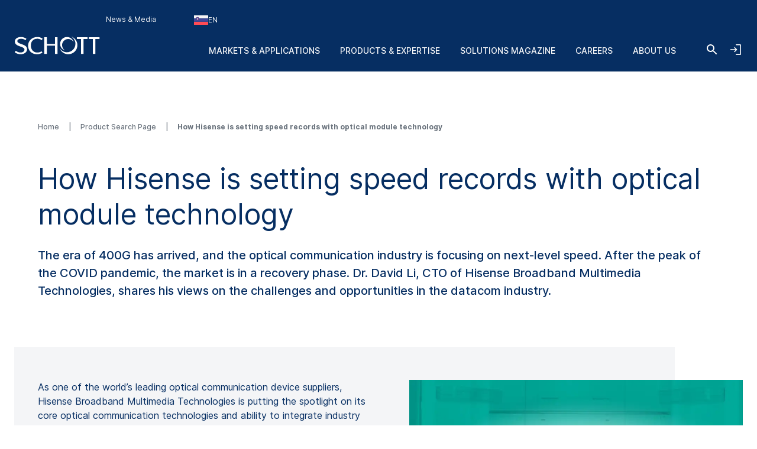

--- FILE ---
content_type: text/html; charset=utf-8
request_url: https://www.schott.com/en-si/products/transistor-outline-packages-p1000294/how-hisense-is-setting-speed-records-with-optical-module-technology
body_size: 235318
content:



<!DOCTYPE html>
<!--[if lt IE 7]>      <html class="no-js lt-ie9 lt-ie8 lt-ie7"> <![endif]-->
<!--[if IE 7]>         <html class="no-js lt-ie9 lt-ie8"> <![endif]-->
<!--[if IE 8]>         <html class="no-js lt-ie9"> <![endif]-->
<!--[if gt IE 8]><!-->
<html class="no-js" lang="en-SI">
<!--<![endif]-->
<head>
    <meta charset="utf-8" />
    <meta name="viewport" content="width=device-width, initial-scale=1">
    <meta http-equiv="X-UA-Compatible" content="ie=edge">
    <meta name="theme-color" content="#005abb">
    <meta name="format-detection" content="telephone=no">

    

    <script src="https://cookiechimp.com/widget/ezJtym.js" class="js-cookie-chimp"></script>



    
    



<!-- Tracking Data Layer -->
    <script src="https://www.schott.com/js/aai/app-insight.min.js"></script>
        <script>
                window.dataLayer = window.dataLayer || [];
                window.dataLayer.push({"event":"page_view","business_unit":"EP","country":"SI","market":"automotive_aviation-astro_consumer-electronics_health_industrial-energy_optics_security-defense_semiconductor-datacom","page_type":"General Content Page","pim_id":"P1000294","platform_name":"schott.com website","page_name":"products/t/transistor-outline-packages/content/how-hisense-is-setting-speed-records-with-optical-module-technology","product":"transistor-outline-packages","product_group":"telecom","sbf":"industrial-packaging","sc_user_id":"00000000000000000000000000000000","schott_application":"[base64]","schott_sub_application":"[base64]"});
        </script>
                <script>
                    (function (w, d, s, l, i) {
                        w[l] = w[l] || [];
                        w[l].push({
                            'gtm.start': new Date().getTime(),
                            event: 'gtm.js'
                        });
                        var f = d.getElementsByTagName(s)[0],
                            j = d.createElement(s),
                            dl = l != 'dataLayer' ? '&l=' + l : '';
                        j.async = true;
                        j.src = 'https://www.googletagmanager.com/gtm.js?id=' + i + dl; f.parentNode.insertBefore(j, f);
                    })(window, document, 'script', 'dataLayer', 'GTM-KQ2SV32');
                </script>




<!-- End Tracking Data Layer -->





<!-- Hreflangs START -->
    <link href="https://www.schott.com/en-gb/products/transistor-outline-packages-p1000294/how-hisense-is-setting-speed-records-with-optical-module-technology" rel="alternate" hreflang="x-default" />
    <link href="https://www.schott.com/en-ie/products/transistor-outline-packages-p1000294/how-hisense-is-setting-speed-records-with-optical-module-technology" rel="alternate" hreflang="en-ie" />
    <link href="https://www.schott.com/en-ae/products/transistor-outline-packages-p1000294/how-hisense-is-setting-speed-records-with-optical-module-technology" rel="alternate" hreflang="en-ae" />
    <link href="https://www.schott.com/en-gr/products/transistor-outline-packages-p1000294/how-hisense-is-setting-speed-records-with-optical-module-technology" rel="alternate" hreflang="en-gr" />
    <link href="https://www.schott.com/en-au/products/transistor-outline-packages-p1000294/how-hisense-is-setting-speed-records-with-optical-module-technology" rel="alternate" hreflang="en-au" />
    <link href="https://www.schott.com/en-be/products/transistor-outline-packages-p1000294/how-hisense-is-setting-speed-records-with-optical-module-technology" rel="alternate" hreflang="en-be" />
    <link href="https://www.schott.com/en-ca/products/transistor-outline-packages-p1000294/how-hisense-is-setting-speed-records-with-optical-module-technology" rel="alternate" hreflang="en-ca" />
    <link href="https://www.schott.com/en-dk/products/transistor-outline-packages-p1000294/how-hisense-is-setting-speed-records-with-optical-module-technology" rel="alternate" hreflang="en-dk" />
    <link href="https://www.schott.com/en-il/products/transistor-outline-packages-p1000294/how-hisense-is-setting-speed-records-with-optical-module-technology" rel="alternate" hreflang="en-il" />
    <link href="https://www.schott.com/en-in/products/transistor-outline-packages-p1000294/how-hisense-is-setting-speed-records-with-optical-module-technology" rel="alternate" hreflang="en-in" />
    <link href="https://www.schott.com/en-my/products/transistor-outline-packages-p1000294/how-hisense-is-setting-speed-records-with-optical-module-technology" rel="alternate" hreflang="en-my" />
    <link href="https://www.schott.com/en-nl/products/transistor-outline-packages-p1000294/how-hisense-is-setting-speed-records-with-optical-module-technology" rel="alternate" hreflang="en-nl" />
    <link href="https://www.schott.com/en-se/products/transistor-outline-packages-p1000294/how-hisense-is-setting-speed-records-with-optical-module-technology" rel="alternate" hreflang="en-se" />
    <link href="https://www.schott.com/en-sg/products/transistor-outline-packages-p1000294/how-hisense-is-setting-speed-records-with-optical-module-technology" rel="alternate" hreflang="en-sg" />
    <link href="https://www.schott.com/en-si/products/transistor-outline-packages-p1000294/how-hisense-is-setting-speed-records-with-optical-module-technology" rel="alternate" hreflang="en-si" />
    <link href="https://www.schott.com/en-us/products/transistor-outline-packages-p1000294/how-hisense-is-setting-speed-records-with-optical-module-technology" rel="alternate" hreflang="en-us" />
    <link href="https://www.schott.com/en-hr/products/transistor-outline-packages-p1000294/how-hisense-is-setting-speed-records-with-optical-module-technology" rel="alternate" hreflang="en-hr" />
    <link href="https://www.schott.com/en-no/products/transistor-outline-packages-p1000294/how-hisense-is-setting-speed-records-with-optical-module-technology" rel="alternate" hreflang="en-no" />
    <link href="https://www.schott.com/en-pl/products/transistor-outline-packages-p1000294/how-hisense-is-setting-speed-records-with-optical-module-technology" rel="alternate" hreflang="en-pl" />
    <link href="https://www.schott.com/en-th/products/transistor-outline-packages-p1000294/how-hisense-is-setting-speed-records-with-optical-module-technology" rel="alternate" hreflang="en-th" />
    <link href="https://www.schott.com/en-vn/products/transistor-outline-packages-p1000294/how-hisense-is-setting-speed-records-with-optical-module-technology" rel="alternate" hreflang="en-vn" />
    <link href="https://www.schott.com/zh-cn/products/transistor-outline-packages-p1000294/how-hisense-is-setting-speed-records-with-optical-module-technology" rel="alternate" hreflang="zh-cn" />
    <link href="https://www.schott.com/en-tw/products/transistor-outline-packages-p1000294/how-hisense-is-setting-speed-records-with-optical-module-technology" rel="alternate" hreflang="en-tw" />
    <link href="https://www.schott.com/en-cz/products/transistor-outline-packages-p1000294/how-hisense-is-setting-speed-records-with-optical-module-technology" rel="alternate" hreflang="en-cz" />
    <link href="https://www.schott.com/en-hu/products/transistor-outline-packages-p1000294/how-hisense-is-setting-speed-records-with-optical-module-technology" rel="alternate" hreflang="en-hu" />
<!-- Hreflangs END -->


<link rel="canonical" href="https://www.schott.com/en-si/products/transistor-outline-packages-p1000294/how-hisense-is-setting-speed-records-with-optical-module-technology" />

    <meta name="description" content="Dr. David Li, CTO of Hisense, explains how SCHOTT glass packaging is helping his company produce the next generation of optical modules for the datacom industry" />
    <meta name="robots" content="index, follow" />
    <title>How Hisense has the advantage in optical module technology | SCHOTT</title>


    <meta property="og:title" content="How Hisense has the advantage in optical module technology" />
    <meta property="og:description" content="Discover how SCHOTT glass packaging is helping Hisense Broadband Multimedia Technologies produce the next generation of optical modules for the datacom industry" />
    <meta property="og:type" content="article" />
    <meta property="og:image" content="https://media.schott.com/api/public/content/5931978f92824ba2941544e426045dd9?t=OnExW1200" />
<meta property="og:url" content="https://www.schott.com/en-si/products/transistor-outline-packages-p1000294/how-hisense-is-setting-speed-records-with-optical-module-technology" />
<meta property="og:locale" content="en-SI" />


        <script type="text/template" class="js-country-urls" data-lang="en" data-config='[{"Name":"Asia Pacific","Key":"asia-pacific","Countries":[{"Name":"Australia","Key":"au","Languages":[{"Name":"English EN","Key":"en","Url":"/en-au/products/transistor-outline-packages-p1000294/how-hisense-is-setting-speed-records-with-optical-module-technology"}]},{"Name":"China","Key":"cn","Languages":[{"Name":"Chinese ZH","Key":"zh","Url":"/zh-cn/products/transistor-outline-packages-p1000294/how-hisense-is-setting-speed-records-with-optical-module-technology"}]},{"Name":"India","Key":"in","Languages":[{"Name":"English EN","Key":"en","Url":"/en-in/products/transistor-outline-packages-p1000294/how-hisense-is-setting-speed-records-with-optical-module-technology"}]},{"Name":"Japan","Key":"jp","Languages":[{"Name":"Japanese JA","Key":"ja","Url":"/ja-jp/products/transistor-outline-packages-p1000294/how-hisense-is-setting-speed-records-with-optical-module-technology"}]},{"Name":"Korea","Key":"kr","Languages":[{"Name":"Korean KO","Key":"ko","Url":"/ko-kr/products/transistor-outline-packages-p1000294/how-hisense-is-setting-speed-records-with-optical-module-technology"}]},{"Name":"Malaysia","Key":"my","Languages":[{"Name":"English EN","Key":"en","Url":"/en-my/products/transistor-outline-packages-p1000294/how-hisense-is-setting-speed-records-with-optical-module-technology"}]},{"Name":"Singapore","Key":"sg","Languages":[{"Name":"English EN","Key":"en","Url":"/en-sg/products/transistor-outline-packages-p1000294/how-hisense-is-setting-speed-records-with-optical-module-technology"}]},{"Name":"Taiwan","Key":"tw","Languages":[{"Name":"English EN","Key":"en","Url":"/en-tw/products/transistor-outline-packages-p1000294/how-hisense-is-setting-speed-records-with-optical-module-technology"}]},{"Name":"Thailand","Key":"th","Languages":[{"Name":"English EN","Key":"en","Url":"/en-th/products/transistor-outline-packages-p1000294/how-hisense-is-setting-speed-records-with-optical-module-technology"}]},{"Name":"Vietnam","Key":"vn","Languages":[{"Name":"English EN","Key":"en","Url":"/en-vn/products/transistor-outline-packages-p1000294/how-hisense-is-setting-speed-records-with-optical-module-technology"}]}]},{"Name":"Europe","Key":"europe","Countries":[{"Name":"Austria","Key":"at","Languages":[{"Name":"German DE","Key":"de","Url":"/de-at/products/transistor-outline-packages-p1000294/how-hisense-is-setting-speed-records-with-optical-module-technology"}]},{"Name":"Belgium","Key":"be","Languages":[{"Name":"English EN","Key":"en","Url":"/en-be/products/transistor-outline-packages-p1000294/how-hisense-is-setting-speed-records-with-optical-module-technology"}]},{"Name":"Croatia","Key":"hr","Languages":[{"Name":"English EN","Key":"en","Url":"/en-hr/products/transistor-outline-packages-p1000294/how-hisense-is-setting-speed-records-with-optical-module-technology"}]},{"Name":"Czech Republic","Key":"cz","Languages":[{"Name":"English EN","Key":"en","Url":"/en-cz/products/transistor-outline-packages-p1000294/how-hisense-is-setting-speed-records-with-optical-module-technology"}]},{"Name":"Denmark","Key":"dk","Languages":[{"Name":"English EN","Key":"en","Url":"/en-dk/products/transistor-outline-packages-p1000294/how-hisense-is-setting-speed-records-with-optical-module-technology"}]},{"Name":"France","Key":"fr","Languages":[{"Name":"French FR","Key":"fr","Url":"/fr-fr/products/transistor-outline-packages-p1000294/how-hisense-is-setting-speed-records-with-optical-module-technology"}]},{"Name":"Germany","Key":"de","Languages":[{"Name":"German DE","Key":"de","Url":"/de-de/products/transistor-outline-packages-p1000294/how-hisense-is-setting-speed-records-with-optical-module-technology"}]},{"Name":"Greece","Key":"gr","Languages":[{"Name":"English EN","Key":"en","Url":"/en-gr/products/transistor-outline-packages-p1000294/how-hisense-is-setting-speed-records-with-optical-module-technology"}]},{"Name":"Hungary","Key":"hu","Languages":[{"Name":"English EN","Key":"en","Url":"/en-hu/products/transistor-outline-packages-p1000294/how-hisense-is-setting-speed-records-with-optical-module-technology"}]},{"Name":"Ireland","Key":"ie","Languages":[{"Name":"English EN","Key":"en","Url":"/en-ie/products/transistor-outline-packages-p1000294/how-hisense-is-setting-speed-records-with-optical-module-technology"}]},{"Name":"Netherlands","Key":"nl","Languages":[{"Name":"English EN","Key":"en","Url":"/en-nl/products/transistor-outline-packages-p1000294/how-hisense-is-setting-speed-records-with-optical-module-technology"}]},{"Name":"Norway","Key":"no","Languages":[{"Name":"English EN","Key":"en","Url":"/en-no/products/transistor-outline-packages-p1000294/how-hisense-is-setting-speed-records-with-optical-module-technology"}]},{"Name":"Poland","Key":"pl","Languages":[{"Name":"English EN","Key":"en","Url":"/en-pl/products/transistor-outline-packages-p1000294/how-hisense-is-setting-speed-records-with-optical-module-technology"}]},{"Name":"Slovenia","Key":"si","Languages":[{"Name":"English EN","Key":"en","Url":"/en-si/products/transistor-outline-packages-p1000294/how-hisense-is-setting-speed-records-with-optical-module-technology"}]},{"Name":"Spain","Key":"es","Languages":[{"Name":"Spanish ES","Key":"es","Url":"/es-es/products/transistor-outline-packages-p1000294/how-hisense-is-setting-speed-records-with-optical-module-technology"}]},{"Name":"Sweden","Key":"se","Languages":[{"Name":"English EN","Key":"en","Url":"/en-se/products/transistor-outline-packages-p1000294/how-hisense-is-setting-speed-records-with-optical-module-technology"}]},{"Name":"Switzerland","Key":"ch","Languages":[{"Name":"German DE","Key":"de","Url":"/de-ch/products/transistor-outline-packages-p1000294/how-hisense-is-setting-speed-records-with-optical-module-technology"}]},{"Name":"Switzerland","Key":"ch","Languages":[{"Name":"French FR","Key":"fr","Url":"/fr-ch/products/transistor-outline-packages-p1000294/how-hisense-is-setting-speed-records-with-optical-module-technology"}]},{"Name":"United Kingdom","Key":"gb","Languages":[{"Name":"English EN","Key":"en","Url":"/en-gb/products/transistor-outline-packages-p1000294/how-hisense-is-setting-speed-records-with-optical-module-technology"}]}]},{"Name":"Latin & South America","Key":"south-america","Countries":[{"Name":"Argentina","Key":"ar","Languages":[{"Name":"Spanish ES","Key":"es","Url":"/es-ar/products/transistor-outline-packages-p1000294/how-hisense-is-setting-speed-records-with-optical-module-technology"}]},{"Name":"Brazil","Key":"br","Languages":[{"Name":"Portuguese PT","Key":"pt","Url":"/pt-br/products/transistor-outline-packages-p1000294/how-hisense-is-setting-speed-records-with-optical-module-technology"}]},{"Name":"Colombia","Key":"co","Languages":[{"Name":"Spanish ES","Key":"es","Url":"/es-co/products/transistor-outline-packages-p1000294/how-hisense-is-setting-speed-records-with-optical-module-technology"}]},{"Name":"Ecuador","Key":"ec","Languages":[{"Name":"Spanish ES","Key":"es","Url":"/es-ec/products/transistor-outline-packages-p1000294/how-hisense-is-setting-speed-records-with-optical-module-technology"}]},{"Name":"Mexico","Key":"mx","Languages":[{"Name":"Spanish ES","Key":"es","Url":"/es-mx/products/transistor-outline-packages-p1000294/how-hisense-is-setting-speed-records-with-optical-module-technology"}]},{"Name":"Peru","Key":"pe","Languages":[{"Name":"Spanish ES","Key":"es","Url":"/es-pe/products/transistor-outline-packages-p1000294/how-hisense-is-setting-speed-records-with-optical-module-technology"}]},{"Name":"Venezuela","Key":"ve","Languages":[{"Name":"Spanish ES","Key":"es","Url":"/es-ve/products/transistor-outline-packages-p1000294/how-hisense-is-setting-speed-records-with-optical-module-technology"}]}]},{"Name":"Middle East","Key":"middle-east","Countries":[{"Name":"Israel","Key":"il","Languages":[{"Name":"English EN","Key":"en","Url":"/en-il/products/transistor-outline-packages-p1000294/how-hisense-is-setting-speed-records-with-optical-module-technology"}]},{"Name":"United Arab Emirates","Key":"ae","Languages":[{"Name":"English EN","Key":"en","Url":"/en-ae/products/transistor-outline-packages-p1000294/how-hisense-is-setting-speed-records-with-optical-module-technology"}]}]},{"Name":"North America","Key":"north-america","Countries":[{"Name":"Canada","Key":"ca","Languages":[{"Name":"English EN","Key":"en","Url":"/en-ca/products/transistor-outline-packages-p1000294/how-hisense-is-setting-speed-records-with-optical-module-technology"}]},{"Name":"Canada","Key":"ca","Languages":[{"Name":"French FR","Key":"fr","Url":"/fr-ca/products/transistor-outline-packages-p1000294/how-hisense-is-setting-speed-records-with-optical-module-technology"}]},{"Name":"United States of America","Key":"us","Languages":[{"Name":"English EN","Key":"en","Url":"/en-us/products/transistor-outline-packages-p1000294/how-hisense-is-setting-speed-records-with-optical-module-technology"}]}]}]'>
        </script>
    
    <link rel="stylesheet" href="/static/assets/css/main.min.css?v=202512171735" />
    <link rel="apple-touch-icon" sizes="180x180" href="/static/assets/gfx/favicon/SCHOTT_180.png?v=202512171735" />
    <link rel="icon" type="image/png" sizes="32x32" href="/static/assets/gfx/favicon/SCHOTT_32.png?v=202512171735" />
    <link rel="icon" type="image/png" sizes="16x16" href="/static/assets/gfx/favicon/SCHOTT_16.png?v=202512171735" />
    <link rel="mask-icon" href="/static/assets/gfx/favicon/safari-pinned-tab.svg?v=202512171735" color="#005abb" />
    <link rel="shortcut icon" type="image/x-icon" href="/favicon.ico" />
    <link rel="manifest" href="/manifest.json" />
</head>
<body class="default-device bodyclass" >
    <a href="#content" class="skip-link">Skip to main content</a>
    


<!-- Tracking Data Layer (noscript) -->
<!-- End Tracking Data Layer (noscript) -->
    
<!-- #wrapper -->
<div id="wrapper">
        <!-- #region-warning -->
        <div id="region-warning">
            



<div class="region-mismatch js-region-mismatch bg-dark">
    <div class="region-mismatch__text">Does this match your preferences? Make a selection.</div>
    <button class="btn btn--primary region-mismatch__suggest js-region-mismatch__suggest" aria-label="Choose {{name}} as country">
        <svg class="region-mismatch__icon js-region-mismatch__icon">
            <use xlink:href="/static/assets/gfx/svg/sprites/cflags.svg?v=202512171735#world"/>
        </svg>
        <span></span>
    </button>
    <button class="btn btn--secondary region-mismatch__keep js-region-mismatch__keep" aria-label="Choose {{name}} as country">
        <svg class="region-mismatch__icon js-region-mismatch__icon">
            <use xlink:href="/static/assets/gfx/svg/sprites/cflags.svg?v=202512171735#world"/>
        </svg>
        <span>EN</span>
    </button>
    <button class="btn btn--unstyled region-mismatch__hide js-region-mismatch__hide" aria-label="Hide Country Warning">
        <svg class="icon">
            <use xlink:href="/static/assets/gfx/svg/sprites/icons.svg?v=202512171735#cross"/>
        </svg>
    </button>
</div>
        </div>
        <!-- /#region-warning -->
    <header id="header" class="onex-container">
        





<div class="component header">
    <div class="container header__container">
        <a href="/en-si" class="header__logo-wrapper main-logo">
            <svg xmlns="http://www.w3.org/2000/svg" viewBox="0 0 100 22" fill="#ffffff" class="header__logo main-logo__picture">
                  <title>SCHOTT</title>
                  <g class="logo">
                    <path d="M47.5059 1.41504H50.52V20.882H47.5059V11.2457H38.0303V20.882H35.0161V1.41504H38.0303V9.24026H47.5059V1.41504Z"></path>
                    <path d="M27.0628 1.08521C29.3771 1.08521 31.3964 1.80398 33.1907 3.13358L32.0718 4.74048C30.756 3.6697 28.5324 3.09143 26.8696 3.09143C22.1786 3.09143 19.4126 6.38879 19.4126 11.0401C19.4126 16.0546 22.7254 19.207 26.8696 19.207C28.6698 19.207 30.4351 18.7766 31.9143 17.7717L32.9745 19.363C31.2048 20.5617 28.8526 21.2118 26.7314 21.2118C19.7588 21.2118 16.2068 16.4561 16.2068 11.0949C16.2068 6.19726 20.0664 1.08521 27.0628 1.08521Z"></path>
                    <path d="M80.8727 3.42126V20.8812H77.8548V3.42126H73.1653V1.41504H85.5875V3.42126H80.8727Z"></path>
                    <path d="M94.7042 3.42126V20.8812H91.6863V3.42126H86.9998V1.41504H99.4219V3.42126H94.7042Z"></path>
                    <path d="M8.0849 1.08521C10.2565 1.08521 12.5344 1.82099 14.2559 3.14689L13.2402 4.81221C11.8316 3.83313 10.0121 3.13284 8.25058 3.13284C5.05811 3.13284 3.67177 4.3944 3.67177 5.99464C3.67177 7.47213 5.47268 8.36099 9.03811 9.58114C12.1303 10.6401 15.264 12.0451 15.0174 15.8098C14.8123 18.9482 11.5604 21.211 7.46082 21.211C5.1651 21.211 2.43772 20.3429 0.578857 18.9408L1.77872 17.1808C3.40133 18.3559 5.31295 19.1626 7.40584 19.1626C9.89473 19.1626 12.0032 17.9277 12.0032 15.7536C12.0032 13.4242 7.69634 12.4274 6.03138 11.7974C2.55511 10.4811 0.604861 8.96219 0.740821 6.16546C0.893126 3.04854 3.82853 1.08521 8.0849 1.08521Z"></path>
                  </g>
                  <g class="logo-o">
                    <path d="M66.4103 0.554199C70.6489 1.9533 73.7061 5.92803 73.7061 10.6141C73.7061 16.4672 68.9394 21.2095 63.0596 21.2095C58.3047 21.2095 54.2779 18.1073 52.9094 13.8265C54.5885 16.8465 57.8255 18.8941 61.5403 18.8941C66.9839 18.8941 71.3948 14.5016 71.3948 9.08415C71.3948 5.43036 69.3881 2.24096 66.4103 0.554199Z"></path>
                    <path d="M61.5395 1.09546C65.2179 1.09546 68.316 3.55646 69.2655 6.9115C68.0002 4.8158 65.6934 3.41374 63.0581 3.41374C59.061 3.41374 55.824 6.63715 55.824 10.6141C55.824 13.2067 57.1985 15.4769 59.2616 16.7452C55.9392 15.769 53.5142 12.7076 53.5142 9.08411C53.5142 4.67087 57.1071 1.09546 61.5395 1.09546Z"></path>
                  </g>
            </svg>
        </a>

        <ul class="header__navigation list--unstyled header-navigation">
            
            
    <li class="header-navigation__item"><a href="/en-si/news-and-media" class="header-navigation__link header__navigation-forward arrow-icon" title="News & Media" >News &amp; Media</a></li>

    <li class="header-navigation__item">
        
        <div class="header-login js-header-login">
            <button class="header-navigation__link header__navigation-forward header-login__toggle js-header-login__toggle btn--unstyled chevron chevron--sm chevron--light">
                <svg class="icon header-login-icon">
                    <use xlink:href="/static/assets/gfx/svg/sprites/icons.svg?v=202512171735#login" />
                </svg>
                Welcome! Login now
            </button>

            <div class="header-login__box js-header-login__box">
                <a class="header-login__box-cta btn btn--primary" href="/api/account/login">
                    Login via SCHOTT ID
                </a>
                <p class="header-login__box-text">
                    No SCHOTT ID yet?
                    <a href="/api/account/register">
                        Register now!
                    </a>
                </p>
            </div>
        </div>


    </li>



<li class="header-navigation__item">
    <div class="country-selector js-country-selector">
        <button type="button" class="btn btn--unstyled country-selector__trigger js-country-selector__trigger header-navigation__link header__navigation-forward chevron chevron--sm chevron--light" aria-label="Choose region and country">
            <svg class="icon country-selector__icon js-country-selector__icon">
                <use xlink:href="/static/assets/gfx/svg/sprites/cflags.svg?v=202512171735#world" />
            </svg>
            <span>EN</span>
        </button>
        <div class="country-selector__overlay js-country-selector__overlay"></div>
        <div class="country-selector__box js-country-selector__box">
            <div class="country-selector__text">
                <p class="country-selector__headline">Choose region and country</p>
                <p>Content may vary depending on your selection.</p>
            </div>
            <div class="styled-select js-styled-select country-selector__region js-country-selector__region">
                <div id="styled-select-region-label" class="styled-select__label js-styled-select__label">Region</div>
                <div aria-controls="styled-select-region-listbox" aria-expanded="false" aria-haspopup="listbox" aria-labelledby="styled-select-region-label" class="styled-select__input" role="combobox" tabindex="0"></div>
                <div class="styled-select__menu js-styled-select__list" role="listbox" id="styled-select-region-listbox" aria-labelledby="styled-select-region-label" tabindex="-1">
                </div>
            </div>
            <div class="styled-select js-styled-select country-selector__country js-country-selector__country">
                <div id="styled-select-country-label" class="styled-select__label js-styled-select__label">Country &amp; Language</div>
                <div aria-controls="styled-select-country-listbox" aria-expanded="false" aria-haspopup="listbox" aria-labelledby="styled-select-country-label" class="styled-select__input" role="combobox" tabindex="0"></div>
                <div class="styled-select__menu js-styled-select__list" role="listbox" id="styled-select-country-listbox" aria-labelledby="styled-select-country-label" tabindex="-1">
                </div>
            </div>
            <button type="button" class="btn btn--primary country-selector__confirm js-country-selector__confirm">
                Confirm selection
            </button>
            <button type="button" class="btn btn--secondary country-selector__cancel js-country-selector__cancel">
                Cancel
            </button>
        </div>

       <script type="text/template" class="js-country-selector__list-template">
            <div role="option" class="styled-select__option js-styled-select__option" aria-selected="{{selected}}" data-value="{{key}}" {{#lang}} data-lang="{{lang}}" {{/lang}}>

                <svg class="icon styled-select__icon">
                    <use xlink:href="/static/assets/gfx/svg/sprites/cflags.svg?v=202512171735#{{key}}" />
                </svg>

                <div>
                    <span class="styled-select__name js-styled-select__option-text">{{name}}</span>
                    {{#language}}<span class="styled-select__subline">{{language}}</span>{{/language}}
                </div>
            </div>
       </script>
    </div>
</li>





        </ul>
        
<div class="header__hamburgers">
    <button class="header-toggler header__hamburger" data-hamburger="open" aria-label="Open navigation">
        <svg class="icon header-toggler__icon">
            <use xlink:href="/static/assets/gfx/svg/sprites/icons.svg?v=202512171735#hamburger" />
        </svg>
    </button>
</div>
        
<div class="header__icon">
    <a class="header__search-btn" href="/en-si/search"   aria-label="Search">
        <svg class="icon header__search-icon">
            <use xlink:href="/static/assets/gfx/svg/sprites/icons.svg?v=202512171735#search" />
        </svg>
    </a>

</div>
        
        <div class="header__login">
            <button class="header-toggler header__login-toggler js-header__login-toggler" data-hamburger="open" aria-label="Open navigation and login accordion">
                <svg class="header-toggler__icon header__login-icon">
                    <use xlink:href="/static/assets/gfx/svg/sprites/icons.svg?v=202512171735#login" />
                </svg>
            </button>
        </div>


        

<div class="component header__area">
    <ul class="list--unstyled header__categories header-categories" data-mobile-container="home">
                    <li class="header-categories__category" data-mobile-element="d36e134a-4ffb-4a15-ab9e-6bc9878e523a" data-mobile-parent-id="d36e134a-4ffb-4a15-ab9e-6bc9878e523a" data-header-category-id="d36e134a-4ffb-4a15-ab9e-6bc9878e523a">
                        <a href="/en-si/markets" class="header-categories__item link--unstyled header__navigation-forward chevron chevron--sm chevron--light chevron--right"  >Markets &amp; Applications</a>
                    </li>
                    <li class="header-categories__category" data-mobile-element="4e21bb92-31ca-47f2-b903-4c6a679617b3" data-mobile-parent-id="4e21bb92-31ca-47f2-b903-4c6a679617b3" data-header-category-id="4e21bb92-31ca-47f2-b903-4c6a679617b3">
                        <a href="/en-si/product-selector?productselectormode=true" class="header-categories__item link--unstyled header__navigation-forward chevron chevron--sm chevron--light chevron--right"  >Products &amp; Expertise</a>
                    </li>
                    <li class="header-categories__category" data-mobile-element="030e0a76-d60a-445f-8de0-6a4dc8ad4d0d" data-mobile-parent-id="030e0a76-d60a-445f-8de0-6a4dc8ad4d0d" data-header-category-id="030e0a76-d60a-445f-8de0-6a4dc8ad4d0d">
                        <a href="/en-si/solutions-magazine" class="header-categories__item link--unstyled header__navigation-forward chevron chevron--sm chevron--light chevron--right"  >Solutions Magazine</a>
                    </li>
                    <li class="header-categories__category" data-mobile-element="b668edaa-08a2-4207-af4d-f49d61e244e2" data-mobile-parent-id="b668edaa-08a2-4207-af4d-f49d61e244e2" data-header-category-id="b668edaa-08a2-4207-af4d-f49d61e244e2">
                        <a href="/en-si/careers" class="header-categories__item link--unstyled header__navigation-forward chevron chevron--sm chevron--light chevron--right"  >Careers</a>
                    </li>
                    <li class="header-categories__category" data-mobile-element="cb635f03-381b-4527-8729-d7a8314a1697" data-mobile-parent-id="cb635f03-381b-4527-8729-d7a8314a1697" data-header-category-id="cb635f03-381b-4527-8729-d7a8314a1697">
                        <a href="/en-si/about-us" class="header-categories__item link--unstyled header__navigation-forward chevron chevron--sm chevron--light chevron--right"  >About us</a>
                    </li>
    </ul>

                <div class="header-categories__subcategories header__subcategories header-subcategories" data-mobile-parent="d36e134a-4ffb-4a15-ab9e-6bc9878e523a" data-header-category-container="d36e134a-4ffb-4a15-ab9e-6bc9878e523a">
                    <div class="container header-subcategories__container">
                        <div class="row">
                            <div class="col-12 col-lg-3 header-subcategories__list u-p-0" data-mobile-container="d36e134a-4ffb-4a15-ab9e-6bc9878e523a">

                                        <div>
                                            <span class="header-subcategories__title">Markets</span>
                                            <ul class="list--unstyled">
                                                    <li class="header__navigation-back chevron chevron--sm chevron--light chevron--left" data-mobile-element="home">Close</li>
                                                    <li class="header-subcategories__subcategory">
                                                        <a href="/en-si/markets" class="header-subcategories__item link--unstyled header__navigation-forward header__navigation-forward--headline"  >
                                                            <span>Markets &amp; Applications</span>
                                                        </a>
                                                    </li>

                                                            <li data-header-subcategory-id="c03e9de5-31f1-44e8-9498-09b3a944575c" class="header-subcategories__subcategory">
                                                                <a href="/en-si/markets/architecture" class="header-subcategories__item link--unstyled header__navigation-forward header__navigation-forward--nested chevron chevron--sm chevron--light chevron--right"  >
                                                                    <span>Architecture</span>
                                                                </a>
                                                            </li>
                                                            <li data-header-subcategory-id="34777f23-378d-414f-ae8b-6ea16690da41" class="header-subcategories__subcategory">
                                                                <a href="/en-si/markets/automotive" class="header-subcategories__item link--unstyled header__navigation-forward header__navigation-forward--nested chevron chevron--sm chevron--light chevron--right"  >
                                                                    <span>Automotive</span>
                                                                </a>
                                                            </li>
                                                            <li data-header-subcategory-id="e281f181-3e85-4a25-950d-fcbd7dae6ec0" class="header-subcategories__subcategory">
                                                                <a href="/en-si/markets/aviation-astro-and-space" class="header-subcategories__item link--unstyled header__navigation-forward header__navigation-forward--nested chevron chevron--sm chevron--light chevron--right"  >
                                                                    <span>Aviation, Astro and Space</span>
                                                                </a>
                                                            </li>
                                                            <li data-header-subcategory-id="ebb63ee2-3b5d-4d54-9abf-663ee0f24d97" class="header-subcategories__subcategory">
                                                                <a href="/en-si/markets/consumer-electronics" class="header-subcategories__item link--unstyled header__navigation-forward header__navigation-forward--nested chevron chevron--sm chevron--light chevron--right"  >
                                                                    <span>Consumer Electronics</span>
                                                                </a>
                                                            </li>
                                                            <li data-header-subcategory-id="7897c8ee-21b0-447e-a2d3-d21ca0e2e45b" class="header-subcategories__subcategory">
                                                                <a href="/en-si/markets/health" class="header-subcategories__item link--unstyled header__navigation-forward header__navigation-forward--nested chevron chevron--sm chevron--light chevron--right"  >
                                                                    <span>Health</span>
                                                                </a>
                                                            </li>
                                                            <li data-header-subcategory-id="9c1576b9-c3ce-4562-b475-9dee8ceb1caa" class="header-subcategories__subcategory">
                                                                <a href="/en-si/markets/home-and-living" class="header-subcategories__item link--unstyled header__navigation-forward header__navigation-forward--nested chevron chevron--sm chevron--light chevron--right"  >
                                                                    <span>Home and Living</span>
                                                                </a>
                                                            </li>
                                                            <li data-header-subcategory-id="7618da71-03ad-48fe-9087-c3e4eb5b0ab9" class="header-subcategories__subcategory">
                                                                <a href="/en-si/markets/industrial-and-energy" class="header-subcategories__item link--unstyled header__navigation-forward header__navigation-forward--nested chevron chevron--sm chevron--light chevron--right"  >
                                                                    <span>Industrial and Energy</span>
                                                                </a>
                                                            </li>
                                                            <li data-header-subcategory-id="a0a4dd2a-3dd8-4ba2-a3e5-0d3042c141f9" class="header-subcategories__subcategory">
                                                                <a href="/en-si/markets/optics" class="header-subcategories__item link--unstyled header__navigation-forward header__navigation-forward--nested chevron chevron--sm chevron--light chevron--right"  >
                                                                    <span>Optics</span>
                                                                </a>
                                                            </li>
                                                            <li data-header-subcategory-id="1f3909fd-38af-4d77-a0b0-3901bf1f8fe2" class="header-subcategories__subcategory">
                                                                <a href="/en-si/markets/retail-and-gastronomy" class="header-subcategories__item link--unstyled header__navigation-forward header__navigation-forward--nested chevron chevron--sm chevron--light chevron--right"  >
                                                                    <span>Retail and Gastronomy</span>
                                                                </a>
                                                            </li>
                                                            <li data-header-subcategory-id="2b7fc9bd-7dfb-4c1f-a3a4-e8d72d4b9f2d" class="header-subcategories__subcategory">
                                                                <a href="/en-si/markets/security-and-defense" class="header-subcategories__item link--unstyled header__navigation-forward header__navigation-forward--nested chevron chevron--sm chevron--light chevron--right"  >
                                                                    <span>Security and Defense</span>
                                                                </a>
                                                            </li>
                                                            <li data-header-subcategory-id="83589281-e7e9-4672-92a6-02d0f426c8c3" class="header-subcategories__subcategory">
                                                                <a href="/en-si/markets/semiconductor-and-datacom" class="header-subcategories__item link--unstyled header__navigation-forward header__navigation-forward--nested chevron chevron--sm chevron--light chevron--right"  >
                                                                    <span>Semiconductor and Datacom</span>
                                                                </a>
                                                            </li>
                                            </ul>
                                        </div>

                            </div>
                            <div class="col-12 col-lg-8 col-lg header-subcategories__subsubcategories header-subsubcategories">

                                                <div data-header-subcategory-container="c03e9de5-31f1-44e8-9498-09b3a944575c" class="header-subsubcategories__container">
                                                    <div class="header-subsubcategories__list">
                                                        <div class="row">

                                                                    <a href="/en-si/markets/architecture/decorative-glazing" class="header-subsubcategories__subsubcategory link--unstyled header__navigation-forward header__navigation-forward--nested chevron chevron--sm chevron--light chevron--right"  >
                                                                        <p class="header-subsubcategories__title">Decorative glazing</p>
                                                                        <p class="header-subsubcategories__perex">Decorative and structured glass</p>
                                                                    </a>
                                                                    <a href="/en-si/markets/architecture/design-inspiration" class="header-subsubcategories__subsubcategory link--unstyled header__navigation-forward header__navigation-forward--nested chevron chevron--sm chevron--light chevron--right"  >
                                                                        <p class="header-subsubcategories__title">Design inspiration</p>
                                                                        <p class="header-subsubcategories__perex">Versatile interior design range</p>
                                                                    </a>
                                                                    <a href="/en-si/markets/architecture/fire-and-safety" class="header-subsubcategories__subsubcategory link--unstyled header__navigation-forward header__navigation-forward--nested chevron chevron--sm chevron--light chevron--right"  >
                                                                        <p class="header-subsubcategories__title">Fire and safety</p>
                                                                        <p class="header-subsubcategories__perex">Fire and safety glass classifications E, EI, and EW</p>
                                                                    </a>
                                                                    <a href="/en-si/markets/architecture/radiation-shielding-glazing" class="header-subsubcategories__subsubcategory link--unstyled header__navigation-forward header__navigation-forward--nested chevron chevron--sm chevron--light chevron--right"  >
                                                                        <p class="header-subsubcategories__title">Radiation shielding glazing</p>
                                                                        <p class="header-subsubcategories__perex">Range of radiation shielding glass </p>
                                                                    </a>
                                                                    <a href="/en-si/markets/architecture/restoration" class="header-subsubcategories__subsubcategory link--unstyled header__navigation-forward header__navigation-forward--nested chevron chevron--sm chevron--light chevron--right"  >
                                                                        <p class="header-subsubcategories__title">Restoration</p>
                                                                        <p class="header-subsubcategories__perex">Historical glass for restoration projects</p>
                                                                    </a>

                                                        </div>
                                                    </div>
                                                </div>
                                                <div data-header-subcategory-container="34777f23-378d-414f-ae8b-6ea16690da41" class="header-subsubcategories__container">
                                                    <div class="header-subsubcategories__list">
                                                        <div class="row">

                                                                    <a href="/en-si/markets/automotive/autonomous-driving" class="header-subsubcategories__subsubcategory link--unstyled header__navigation-forward header__navigation-forward--nested chevron chevron--sm chevron--light chevron--right"  >
                                                                        <p class="header-subsubcategories__title">Autonomous driving</p>
                                                                        <p class="header-subsubcategories__perex">LiDAR and radar components and materials</p>
                                                                    </a>
                                                                    <a href="/en-si/markets/automotive/communication-systems" class="header-subsubcategories__subsubcategory link--unstyled header__navigation-forward header__navigation-forward--nested chevron chevron--sm chevron--light chevron--right"  >
                                                                        <p class="header-subsubcategories__title">Communication systems</p>
                                                                        <p class="header-subsubcategories__perex">Touchscreens and displays</p>
                                                                    </a>
                                                                    <a href="/en-si/markets/automotive/design-and-glazing" class="header-subsubcategories__subsubcategory link--unstyled header__navigation-forward header__navigation-forward--nested chevron chevron--sm chevron--light chevron--right"  >
                                                                        <p class="header-subsubcategories__title">Design and glazing</p>
                                                                        <p class="header-subsubcategories__perex">Interior and exterior glazing</p>
                                                                    </a>
                                                                    <a href="/en-si/markets/automotive/e-mobility" class="header-subsubcategories__subsubcategory link--unstyled header__navigation-forward header__navigation-forward--nested chevron chevron--sm chevron--light chevron--right"  >
                                                                        <p class="header-subsubcategories__title">E-mobility</p>
                                                                        <p class="header-subsubcategories__perex">Components and specialty glass for electronic mobility</p>
                                                                    </a>
                                                                    <a href="/en-si/markets/automotive/lighting" class="header-subsubcategories__subsubcategory link--unstyled header__navigation-forward header__navigation-forward--nested chevron chevron--sm chevron--light chevron--right"  >
                                                                        <p class="header-subsubcategories__title">Lighting</p>
                                                                        <p class="header-subsubcategories__perex">Exterior and interior lighting</p>
                                                                    </a>
                                                                    <a href="/en-si/markets/automotive/safety-and-foresight" class="header-subsubcategories__subsubcategory link--unstyled header__navigation-forward header__navigation-forward--nested chevron chevron--sm chevron--light chevron--right"  >
                                                                        <p class="header-subsubcategories__title">Safety and foresight</p>
                                                                        <p class="header-subsubcategories__perex">For improved automotive safety</p>
                                                                    </a>
                                                                    <a href="/en-si/markets/automotive/sensors-and-electronics" class="header-subsubcategories__subsubcategory link--unstyled header__navigation-forward header__navigation-forward--nested chevron chevron--sm chevron--light chevron--right"  >
                                                                        <p class="header-subsubcategories__title">Sensors and electronics</p>
                                                                        <p class="header-subsubcategories__perex">Protecting and powering automotive electronics</p>
                                                                    </a>

                                                        </div>
                                                    </div>
                                                </div>
                                                <div data-header-subcategory-container="e281f181-3e85-4a25-950d-fcbd7dae6ec0" class="header-subsubcategories__container">
                                                    <div class="header-subsubcategories__list">
                                                        <div class="row">

                                                                    <a href="/en-si/markets/aviation-astro-and-space/aerospace" class="header-subsubcategories__subsubcategory link--unstyled header__navigation-forward header__navigation-forward--nested chevron chevron--sm chevron--light chevron--right"  >
                                                                        <p class="header-subsubcategories__title">Aerospace</p>
                                                                        <p class="header-subsubcategories__perex">High performance glass-ceramic materials and components</p>
                                                                    </a>
                                                                    <a href="/en-si/markets/aviation-astro-and-space/aircraft" class="header-subsubcategories__subsubcategory link--unstyled header__navigation-forward header__navigation-forward--nested chevron chevron--sm chevron--light chevron--right"  >
                                                                        <p class="header-subsubcategories__title">Aircraft</p>
                                                                        <p class="header-subsubcategories__perex">Components for illumination, navigation, and displays</p>
                                                                    </a>
                                                                    <a href="/en-si/markets/aviation-astro-and-space/satellites" class="header-subsubcategories__subsubcategory link--unstyled header__navigation-forward header__navigation-forward--nested chevron chevron--sm chevron--light chevron--right"  >
                                                                        <p class="header-subsubcategories__title">Satellites</p>
                                                                        <p class="header-subsubcategories__perex">Mirror substrates and electronic packaging</p>
                                                                    </a>
                                                                    <a href="/en-si/markets/aviation-astro-and-space/telescopes" class="header-subsubcategories__subsubcategory link--unstyled header__navigation-forward header__navigation-forward--nested chevron chevron--sm chevron--light chevron--right"  >
                                                                        <p class="header-subsubcategories__title">Telescopes</p>
                                                                        <p class="header-subsubcategories__perex">Mirror substrates and glass-ceramics</p>
                                                                    </a>

                                                        </div>
                                                    </div>
                                                </div>
                                                <div data-header-subcategory-container="ebb63ee2-3b5d-4d54-9abf-663ee0f24d97" class="header-subsubcategories__container">
                                                    <div class="header-subsubcategories__list">
                                                        <div class="row">

                                                                    <a href="/en-si/markets/consumer-electronics/augmented-reality" class="header-subsubcategories__subsubcategory link--unstyled header__navigation-forward header__navigation-forward--nested chevron chevron--sm chevron--light chevron--right"  >
                                                                        <p class="header-subsubcategories__title">Augmented reality</p>
                                                                        <p class="header-subsubcategories__perex">Components for augmented reality</p>
                                                                    </a>
                                                                    <a href="/en-si/markets/consumer-electronics/home-and-electrical-appliances" class="header-subsubcategories__subsubcategory link--unstyled header__navigation-forward header__navigation-forward--nested chevron chevron--sm chevron--light chevron--right"  >
                                                                        <p class="header-subsubcategories__title">Home and electrical appliances</p>
                                                                        <p class="header-subsubcategories__perex">Specialty glass for household applications</p>
                                                                    </a>
                                                                    <a href="/en-si/markets/consumer-electronics/imaging-and-projection" class="header-subsubcategories__subsubcategory link--unstyled header__navigation-forward header__navigation-forward--nested chevron chevron--sm chevron--light chevron--right"  >
                                                                        <p class="header-subsubcategories__title">Imaging and projection</p>
                                                                        <p class="header-subsubcategories__perex">Imaging for digital projection, cameras, and TV</p>
                                                                    </a>
                                                                    <a href="/en-si/markets/consumer-electronics/mobile-devices-and-wearables" class="header-subsubcategories__subsubcategory link--unstyled header__navigation-forward header__navigation-forward--nested chevron chevron--sm chevron--light chevron--right"  >
                                                                        <p class="header-subsubcategories__title">Mobile devices and wearables</p>
                                                                        <p class="header-subsubcategories__perex">High-performance glass components for portable electronics</p>
                                                                    </a>

                                                        </div>
                                                    </div>
                                                </div>
                                                <div data-header-subcategory-container="7897c8ee-21b0-447e-a2d3-d21ca0e2e45b" class="header-subsubcategories__container">
                                                    <div class="header-subsubcategories__list">
                                                        <div class="row">

                                                                    <a href="/en-si/markets/health/cosmetics" class="header-subsubcategories__subsubcategory link--unstyled header__navigation-forward header__navigation-forward--nested chevron chevron--sm chevron--light chevron--right"  >
                                                                        <p class="header-subsubcategories__title">Cosmetics</p>
                                                                        <p class="header-subsubcategories__perex">Bioactive glass for cosmetics and cosmeceutical products</p>
                                                                    </a>
                                                                    <a href="/en-si/markets/health/dental" class="header-subsubcategories__subsubcategory link--unstyled header__navigation-forward header__navigation-forward--nested chevron chevron--sm chevron--light chevron--right"  >
                                                                        <p class="header-subsubcategories__title">Dental</p>
                                                                        <p class="header-subsubcategories__perex">Specialty glass materials and components for dentistry</p>
                                                                    </a>
                                                                    <a href="/en-si/markets/health/implants" class="header-subsubcategories__subsubcategory link--unstyled header__navigation-forward header__navigation-forward--nested chevron chevron--sm chevron--light chevron--right"  >
                                                                        <p class="header-subsubcategories__title">Implants</p>
                                                                        <p class="header-subsubcategories__perex">Customized packaging for implantable devices</p>
                                                                    </a>
                                                                    <a href="/en-si/markets/health/laboratory-and-diagnostics" class="header-subsubcategories__subsubcategory link--unstyled header__navigation-forward header__navigation-forward--nested chevron chevron--sm chevron--light chevron--right"  >
                                                                        <p class="header-subsubcategories__title">Laboratory and diagnostics</p>
                                                                        <p class="header-subsubcategories__perex">Innovative solutions for laboratory and diagnostic uses</p>
                                                                    </a>
                                                                    <a href="/en-si/markets/health/medical-devices" class="header-subsubcategories__subsubcategory link--unstyled header__navigation-forward header__navigation-forward--nested chevron chevron--sm chevron--light chevron--right"  >
                                                                        <p class="header-subsubcategories__title">Medical devices</p>
                                                                        <p class="header-subsubcategories__perex">Components for illumination and protection of electronics</p>
                                                                    </a>
                                                                    <a href="/en-si/markets/health/pharma" class="header-subsubcategories__subsubcategory link--unstyled header__navigation-forward header__navigation-forward--nested chevron chevron--sm chevron--light chevron--right"  >
                                                                        <p class="header-subsubcategories__title">Pharma</p>
                                                                        <p class="header-subsubcategories__perex">Pharma packaging, tubing and components for the pharma industry</p>
                                                                    </a>

                                                        </div>
                                                    </div>
                                                </div>
                                                <div data-header-subcategory-container="9c1576b9-c3ce-4562-b475-9dee8ceb1caa" class="header-subsubcategories__container">
                                                    <div class="header-subsubcategories__list">
                                                        <div class="row">

                                                                    <a href="/en-si/markets/home-and-living/bathrooms" class="header-subsubcategories__subsubcategory link--unstyled header__navigation-forward header__navigation-forward--nested chevron chevron--sm chevron--light chevron--right"  >
                                                                        <p class="header-subsubcategories__title">Bathrooms</p>
                                                                        <p class="header-subsubcategories__perex">Glass surfaces, screens, and components</p>
                                                                    </a>
                                                                    <a href="/en-si/markets/home-and-living/fireplaces-and-heating" class="header-subsubcategories__subsubcategory link--unstyled header__navigation-forward header__navigation-forward--nested chevron chevron--sm chevron--light chevron--right"  >
                                                                        <p class="header-subsubcategories__title">Fireplaces and heating</p>
                                                                        <p class="header-subsubcategories__perex">Customizable glass for fireplaces and heating systems</p>
                                                                    </a>
                                                                    <a href="/en-si/markets/home-and-living/interior-design" class="header-subsubcategories__subsubcategory link--unstyled header__navigation-forward header__navigation-forward--nested chevron chevron--sm chevron--light chevron--right"  >
                                                                        <p class="header-subsubcategories__title">Interior design</p>
                                                                        <p class="header-subsubcategories__perex">Versatile specialty glass solutions </p>
                                                                    </a>
                                                                    <a href="/en-si/markets/home-and-living/kitchens" class="header-subsubcategories__subsubcategory link--unstyled header__navigation-forward header__navigation-forward--nested chevron chevron--sm chevron--light chevron--right"  >
                                                                        <p class="header-subsubcategories__title">Kitchens</p>
                                                                        <p class="header-subsubcategories__perex">Glass and glass-ceramic solutions</p>
                                                                    </a>
                                                                    <a href="/en-si/markets/home-and-living/terrace-and-garden" class="header-subsubcategories__subsubcategory link--unstyled header__navigation-forward header__navigation-forward--nested chevron chevron--sm chevron--light chevron--right"  >
                                                                        <p class="header-subsubcategories__title">Terrace and garden</p>
                                                                        <p class="header-subsubcategories__perex">Stylish glass products for outdoor experiences</p>
                                                                    </a>

                                                        </div>
                                                    </div>
                                                </div>
                                                <div data-header-subcategory-container="7618da71-03ad-48fe-9087-c3e4eb5b0ab9" class="header-subsubcategories__container">
                                                    <div class="header-subsubcategories__list">
                                                        <div class="row">

                                                                    <a href="/en-si/markets/industrial-and-energy/components-for-industrial-plants" class="header-subsubcategories__subsubcategory link--unstyled header__navigation-forward header__navigation-forward--nested chevron chevron--sm chevron--light chevron--right"  >
                                                                        <p class="header-subsubcategories__title">Components for industrial plants</p>
                                                                        <p class="header-subsubcategories__perex">Glass materials and components for manufacturing uses</p>
                                                                    </a>
                                                                    <a href="/en-si/markets/industrial-and-energy/electronics-and-microscopy" class="header-subsubcategories__subsubcategory link--unstyled header__navigation-forward header__navigation-forward--nested chevron chevron--sm chevron--light chevron--right"  >
                                                                        <p class="header-subsubcategories__title">Electronics and microscopy</p>
                                                                        <p class="header-subsubcategories__perex">Electrical feedthroughs and lighting components for industrial applications</p>
                                                                    </a>
                                                                    <a href="/en-si/markets/industrial-and-energy/energy-generation-and-transportation" class="header-subsubcategories__subsubcategory link--unstyled header__navigation-forward header__navigation-forward--nested chevron chevron--sm chevron--light chevron--right"  >
                                                                        <p class="header-subsubcategories__title">Energy generation and transportation</p>
                                                                        <p class="header-subsubcategories__perex">Components and materials for increased safety and efficiency</p>
                                                                    </a>
                                                                    <a href="/en-si/markets/industrial-and-energy/energy-storage" class="header-subsubcategories__subsubcategory link--unstyled header__navigation-forward header__navigation-forward--nested chevron chevron--sm chevron--light chevron--right"  >
                                                                        <p class="header-subsubcategories__title">Energy storage</p>
                                                                        <p class="header-subsubcategories__perex">Products for durable and safe batteries and capacitors</p>
                                                                    </a>
                                                                    <a href="/en-si/markets/industrial-and-energy/green-tech" class="header-subsubcategories__subsubcategory link--unstyled header__navigation-forward header__navigation-forward--nested chevron chevron--sm chevron--light chevron--right"  >
                                                                        <p class="header-subsubcategories__title">Green tech</p>
                                                                        <p class="header-subsubcategories__perex">Innovative products supporting sustainability and renewable energy</p>
                                                                    </a>
                                                                    <a href="/en-si/markets/industrial-and-energy/safety-and-inspection" class="header-subsubcategories__subsubcategory link--unstyled header__navigation-forward header__navigation-forward--nested chevron chevron--sm chevron--light chevron--right"  >
                                                                        <p class="header-subsubcategories__title">Safety and inspection</p>
                                                                        <p class="header-subsubcategories__perex">Sprinkler systems, spark and flame detection, and head-mounted displays</p>
                                                                    </a>

                                                        </div>
                                                    </div>
                                                </div>
                                                <div data-header-subcategory-container="a0a4dd2a-3dd8-4ba2-a3e5-0d3042c141f9" class="header-subsubcategories__container">
                                                    <div class="header-subsubcategories__list">
                                                        <div class="row">

                                                                    <a href="/en-si/markets/optics/biophotonics" class="header-subsubcategories__subsubcategory link--unstyled header__navigation-forward header__navigation-forward--nested chevron chevron--sm chevron--light chevron--right"  >
                                                                        <p class="header-subsubcategories__title">Biophotonics</p>
                                                                        <p class="header-subsubcategories__perex">Advanced optics for biophotonics and medicine</p>
                                                                    </a>
                                                                    <a href="/en-si/markets/optics/consumer-optics" class="header-subsubcategories__subsubcategory link--unstyled header__navigation-forward header__navigation-forward--nested chevron chevron--sm chevron--light chevron--right"  >
                                                                        <p class="header-subsubcategories__title">Consumer optics</p>
                                                                        <p class="header-subsubcategories__perex">Cut-off filters, lenses, and blue filter glass</p>
                                                                    </a>
                                                                    <a href="/en-si/markets/optics/laser-optics" class="header-subsubcategories__subsubcategory link--unstyled header__navigation-forward header__navigation-forward--nested chevron chevron--sm chevron--light chevron--right"  >
                                                                        <p class="header-subsubcategories__title">Laser optics</p>
                                                                        <p class="header-subsubcategories__perex">Laser optics for metrology, medicine, and rangefinders</p>
                                                                    </a>
                                                                    <a href="/en-si/markets/optics/machine-vision" class="header-subsubcategories__subsubcategory link--unstyled header__navigation-forward header__navigation-forward--nested chevron chevron--sm chevron--light chevron--right"  >
                                                                        <p class="header-subsubcategories__title">Machine vision</p>
                                                                        <p class="header-subsubcategories__perex">Glass components and lighting for machine vision</p>
                                                                    </a>
                                                                    <a href="/en-si/markets/optics/optical-metrology" class="header-subsubcategories__subsubcategory link--unstyled header__navigation-forward header__navigation-forward--nested chevron chevron--sm chevron--light chevron--right"  >
                                                                        <p class="header-subsubcategories__title">Optical metrology</p>
                                                                        <p class="header-subsubcategories__perex">Broad spectrum of optical solutions</p>
                                                                    </a>
                                                                    <a href="/en-si/markets/optics/sport-optics" class="header-subsubcategories__subsubcategory link--unstyled header__navigation-forward header__navigation-forward--nested chevron chevron--sm chevron--light chevron--right"  >
                                                                        <p class="header-subsubcategories__title">Sport optics</p>
                                                                        <p class="header-subsubcategories__perex">High-quality optics and technology</p>
                                                                    </a>

                                                        </div>
                                                    </div>
                                                </div>
                                                <div data-header-subcategory-container="1f3909fd-38af-4d77-a0b0-3901bf1f8fe2" class="header-subsubcategories__container">
                                                    <div class="header-subsubcategories__list">
                                                        <div class="row">

                                                                    <a href="/en-si/markets/retail-and-gastronomy/commercial-refrigeration" class="header-subsubcategories__subsubcategory link--unstyled header__navigation-forward header__navigation-forward--nested chevron chevron--sm chevron--light chevron--right"  >
                                                                        <p class="header-subsubcategories__title">Commercial refrigeration</p>
                                                                        <p class="header-subsubcategories__perex">Energy-saving glass and ultra-robust compressor seals</p>
                                                                    </a>
                                                                    <a href="/en-si/markets/retail-and-gastronomy/exterior-design" class="header-subsubcategories__subsubcategory link--unstyled header__navigation-forward header__navigation-forward--nested chevron chevron--sm chevron--light chevron--right"  >
                                                                        <p class="header-subsubcategories__title">Exterior design</p>
                                                                        <p class="header-subsubcategories__perex">Stylish exterior design and outdoor heating screens</p>
                                                                    </a>
                                                                    <a href="/en-si/markets/retail-and-gastronomy/interior-design" class="header-subsubcategories__subsubcategory link--unstyled header__navigation-forward header__navigation-forward--nested chevron chevron--sm chevron--light chevron--right"  >
                                                                        <p class="header-subsubcategories__title">Interior design</p>
                                                                        <p class="header-subsubcategories__perex">Displays, showcases and interior decoration</p>
                                                                    </a>
                                                                    <a href="/en-si/markets/retail-and-gastronomy/professional-appliances" class="header-subsubcategories__subsubcategory link--unstyled header__navigation-forward header__navigation-forward--nested chevron chevron--sm chevron--light chevron--right"  >
                                                                        <p class="header-subsubcategories__title">Professional appliances</p>
                                                                        <p class="header-subsubcategories__perex">Glass and glass-ceramic components for cooktops, ovens and barbecues</p>
                                                                    </a>

                                                        </div>
                                                    </div>
                                                </div>
                                                <div data-header-subcategory-container="2b7fc9bd-7dfb-4c1f-a3a4-e8d72d4b9f2d" class="header-subsubcategories__container">
                                                    <div class="header-subsubcategories__list">
                                                        <div class="row">

                                                                    <a href="/en-si/markets/security-and-defense/protection" class="header-subsubcategories__subsubcategory link--unstyled header__navigation-forward header__navigation-forward--nested chevron chevron--sm chevron--light chevron--right"  >
                                                                        <p class="header-subsubcategories__title">Protection</p>
                                                                        <p class="header-subsubcategories__perex">Protective glass for security and defense</p>
                                                                    </a>
                                                                    <a href="/en-si/markets/security-and-defense/safety-and-security" class="header-subsubcategories__subsubcategory link--unstyled header__navigation-forward header__navigation-forward--nested chevron chevron--sm chevron--light chevron--right"  >
                                                                        <p class="header-subsubcategories__title">Safety and security</p>
                                                                        <p class="header-subsubcategories__perex">Solutions for cameras, security screening, and batteries</p>
                                                                    </a>
                                                                    <a href="/en-si/markets/security-and-defense/sensors-and-electronics" class="header-subsubcategories__subsubcategory link--unstyled header__navigation-forward header__navigation-forward--nested chevron chevron--sm chevron--light chevron--right"  >
                                                                        <p class="header-subsubcategories__title">Sensors and electronics</p>
                                                                        <p class="header-subsubcategories__perex">Reliable components for surveillance, power supply, communication, and monitoring systems</p>
                                                                    </a>
                                                                    <a href="/en-si/markets/security-and-defense/situational-awareness-and-sighting" class="header-subsubcategories__subsubcategory link--unstyled header__navigation-forward header__navigation-forward--nested chevron chevron--sm chevron--light chevron--right"  >
                                                                        <p class="header-subsubcategories__title">Situational awareness and sighting</p>
                                                                        <p class="header-subsubcategories__perex">Imaging technologies and materials</p>
                                                                    </a>

                                                        </div>
                                                    </div>
                                                </div>
                                                <div data-header-subcategory-container="83589281-e7e9-4672-92a6-02d0f426c8c3" class="header-subsubcategories__container">
                                                    <div class="header-subsubcategories__list">
                                                        <div class="row">

                                                                    <a href="/en-si/markets/semiconductor-and-datacom/data-and-telecommunication" class="header-subsubcategories__subsubcategory link--unstyled header__navigation-forward header__navigation-forward--nested chevron chevron--sm chevron--light chevron--right"  >
                                                                        <p class="header-subsubcategories__title">Data and telecommunication</p>
                                                                        <p class="header-subsubcategories__perex">Hermetic packages and glass materials for optoelectronics, antennas, and IC packaging</p>
                                                                    </a>
                                                                    <a href="/en-si/markets/semiconductor-and-datacom/electronic-integration" class="header-subsubcategories__subsubcategory link--unstyled header__navigation-forward header__navigation-forward--nested chevron chevron--sm chevron--light chevron--right"  >
                                                                        <p class="header-subsubcategories__title">Electronic integration</p>
                                                                        <p class="header-subsubcategories__perex">Innovative solutions for compact, lightweight, and miniaturized devices</p>
                                                                    </a>
                                                                    <a href="/en-si/markets/semiconductor-and-datacom/high-performance-computing" class="header-subsubcategories__subsubcategory link--unstyled header__navigation-forward header__navigation-forward--nested chevron chevron--sm chevron--light chevron--right"  >
                                                                        <p class="header-subsubcategories__title">High performance computing</p>
                                                                        <p class="header-subsubcategories__perex">Specialty materials and components for high performance and long-term functionality</p>
                                                                    </a>
                                                                    <a href="/en-si/markets/semiconductor-and-datacom/lithography" class="header-subsubcategories__subsubcategory link--unstyled header__navigation-forward header__navigation-forward--nested chevron chevron--sm chevron--light chevron--right"  >
                                                                        <p class="header-subsubcategories__title">Lithography</p>
                                                                        <p class="header-subsubcategories__perex">Display and IC lithography glass technology</p>
                                                                    </a>
                                                                    <a href="/en-si/markets/semiconductor-and-datacom/mems" class="header-subsubcategories__subsubcategory link--unstyled header__navigation-forward header__navigation-forward--nested chevron chevron--sm chevron--light chevron--right"  >
                                                                        <p class="header-subsubcategories__title">MEMS</p>
                                                                        <p class="header-subsubcategories__perex">Highly robust, precise, and miniaturized packaging components and materials</p>
                                                                    </a>
                                                                    <a href="/en-si/markets/semiconductor-and-datacom/wafers" class="header-subsubcategories__subsubcategory link--unstyled header__navigation-forward header__navigation-forward--nested chevron chevron--sm chevron--light chevron--right"  >
                                                                        <p class="header-subsubcategories__title">Wafers</p>
                                                                        <p class="header-subsubcategories__perex">Innovative wafer glass, WLCSP, and passivation products</p>
                                                                    </a>

                                                        </div>
                                                    </div>
                                                </div>

                            </div>
                        </div>
                    </div>
                </div>
                <div class="header-categories__subcategories header__subcategories header-subcategories" data-mobile-parent="4e21bb92-31ca-47f2-b903-4c6a679617b3" data-header-category-container="4e21bb92-31ca-47f2-b903-4c6a679617b3">
                    <div class="container header-subcategories__container">
                        <div class="row">
                            <div class="col-12 col-lg-3 header-subcategories__list u-p-0" data-mobile-container="4e21bb92-31ca-47f2-b903-4c6a679617b3">

                                        <div>
                                            <span class="header-subcategories__title">Product Selector</span>
                                            <ul class="list--unstyled">
                                                    <li class="header__navigation-back chevron chevron--sm chevron--light chevron--left" data-mobile-element="home">Close</li>
                                                    <li class="header-subcategories__subcategory">
                                                        <a href="/en-si/product-selector?productselectormode=true" class="header-subcategories__item link--unstyled header__navigation-forward header__navigation-forward--headline"  >
                                                            <span>Products &amp; Expertise</span>
                                                        </a>
                                                    </li>

                                                            <li data-header-subcategory-id="bd10d88f-90db-4ab1-aaff-15b166f43167" class="header-subcategories__subcategory">
                                                                <a href="/en-si/product-selector?productselectormode=true" class="header-subcategories__item link--unstyled header__navigation-forward header__navigation-forward--nested chevron chevron--sm chevron--light chevron--right"  >
                                                                    <span>Product Selector</span>
                                                                </a>
                                                            </li>
                                                            <li data-header-subcategory-id="68bb52b5-6ea7-4c85-a561-2ba9d4b3cec8" class="header-subcategories__subcategory">
                                                                <a href="/en-si/special-selection-tools" class="header-subcategories__item link--unstyled header__navigation-forward header__navigation-forward--nested chevron chevron--sm chevron--light chevron--right"  >
                                                                    <span>Special Selection Tools</span>
                                                                </a>
                                                            </li>
                                                            <li data-header-subcategory-id="836a6e82-cbe5-4686-9e5c-3d47ca24e957" class="header-subcategories__subcategory">
                                                                <a href="/en-si/shop" class="header-subcategories__item link--unstyled header__navigation-forward header__navigation-forward--nested chevron chevron--sm chevron--light chevron--right"  >
                                                                    <span>Online Shops</span>
                                                                </a>
                                                            </li>
                                            </ul>
                                        </div>
                                        <div>
                                            <span class="header-subcategories__title">Expertise</span>
                                            <ul class="list--unstyled">

                                                            <li data-header-subcategory-id="5e5076f6-9418-47d5-be62-44bc43f1186c" class="header-subcategories__subcategory">
                                                                <a href="/en-si/services" class="header-subcategories__item link--unstyled header__navigation-forward header__navigation-forward--nested chevron chevron--sm chevron--light chevron--right"  >
                                                                    <span>Services</span>
                                                                </a>
                                                            </li>
                                                            <li data-header-subcategory-id="ffcf95ae-4b9f-44ab-ac23-ec9b638411cf" class="header-subcategories__subcategory">
                                                                <a href="/en-si/expertise" class="header-subcategories__item link--unstyled header__navigation-forward header__navigation-forward--nested chevron chevron--sm chevron--light chevron--right"  >
                                                                    <span>Expertise</span>
                                                                </a>
                                                            </li>
                                                            <li data-header-subcategory-id="2e4e32d8-f802-4479-ae61-b84cc2c5e1da" class="header-subcategories__subcategory">
                                                                <a href="/en-si/trainings" class="header-subcategories__item link--unstyled header__navigation-forward header__navigation-forward--nested chevron chevron--sm chevron--light chevron--right"  >
                                                                    <span>Trainings</span>
                                                                </a>
                                                            </li>
                                            </ul>
                                        </div>

                            </div>
                            <div class="col-12 col-lg-8 col-lg header-subcategories__subsubcategories header-subsubcategories">

                                                <div data-header-subcategory-container="bd10d88f-90db-4ab1-aaff-15b166f43167" class="header-subsubcategories__container">
                                                    <div class="header-subsubcategories__list">
                                                        <div class="row">

                                                                    <a href="/en-si/product-selector?productselectormode=true" class="header-subsubcategories__subsubcategory link--unstyled header__navigation-forward header__navigation-forward--nested chevron chevron--sm chevron--light chevron--right"  >
                                                                        <p class="header-subsubcategories__title">Product Selector</p>
                                                                        <p class="header-subsubcategories__perex">Select your products by properties, materials and markets</p>
                                                                    </a>

                                                        </div>
                                                    </div>
                                                </div>
                                                <div data-header-subcategory-container="68bb52b5-6ea7-4c85-a561-2ba9d4b3cec8" class="header-subsubcategories__container">
                                                    <div class="header-subsubcategories__list">
                                                        <div class="row">

                                                                    <a href="/en-si/special-selection-tools/interactive-abbe-diagram" class="header-subsubcategories__subsubcategory link--unstyled header__navigation-forward header__navigation-forward--nested chevron chevron--sm chevron--light chevron--right"  >
                                                                        <p class="header-subsubcategories__title">Interactive Abbe Diagram</p>
                                                                        <p class="header-subsubcategories__perex">Discover your ideal optical glass</p>
                                                                    </a>
                                                                    <a href="/en-si/special-selection-tools/interactive-filter-diagram" class="header-subsubcategories__subsubcategory link--unstyled header__navigation-forward header__navigation-forward--nested chevron chevron--sm chevron--light chevron--right"  >
                                                                        <p class="header-subsubcategories__title">Interactive Filter Diagram</p>
                                                                        <p class="header-subsubcategories__perex">Find the right filter for your application</p>
                                                                    </a>
                                                                    <a href="https://www.schott.com/tubing/english/product_selector/index.html#!/region--all/lang--english/filter--list" class="header-subsubcategories__subsubcategory link--unstyled header__navigation-forward header__navigation-forward--nested chevron chevron--sm chevron--light chevron--right"  >
                                                                        <p class="header-subsubcategories__title">Glass Tubing Explorer</p>
                                                                        <p class="header-subsubcategories__perex">Find the suitable glass tubing type for your needs</p>
                                                                    </a>
                                                                    <a href="/en-si/special-selection-tools/coldroom-configurator" class="header-subsubcategories__subsubcategory link--unstyled header__navigation-forward header__navigation-forward--nested chevron chevron--sm chevron--light chevron--right"  >
                                                                        <p class="header-subsubcategories__title">Cold Room Configurator</p>
                                                                        <p class="header-subsubcategories__perex">Explore and configure your individual cold room system.</p>
                                                                    </a>

                                                        </div>
                                                    </div>
                                                </div>
                                                <div data-header-subcategory-container="836a6e82-cbe5-4686-9e5c-3d47ca24e957" class="header-subsubcategories__container">
                                                    <div class="header-subsubcategories__list">
                                                        <div class="row">

                                                                    <a href="https://www.schott.com/shop/advanced-optics/en/" class="header-subsubcategories__subsubcategory link--unstyled header__navigation-forward header__navigation-forward--nested chevron chevron--sm chevron--light chevron--right"  >
                                                                        <p class="header-subsubcategories__title">Advanced Optics Online Shop</p>
                                                                        <p class="header-subsubcategories__perex">Shop now optical materials</p>
                                                                    </a>
                                                                    <a href="https://www.schott-pharma.com/shop/en" class="header-subsubcategories__subsubcategory link--unstyled header__navigation-forward header__navigation-forward--nested chevron chevron--sm chevron--light chevron--right"  >
                                                                        <p class="header-subsubcategories__title">Pharma Online Shop</p>
                                                                        <p class="header-subsubcategories__perex">Open at all times. Quality at all times.</p>
                                                                    </a>
                                                                    <a href="https://www.schott.com/shop/tubing/en/ROW" class="header-subsubcategories__subsubcategory link--unstyled header__navigation-forward header__navigation-forward--nested chevron chevron--sm chevron--light chevron--right"  >
                                                                        <p class="header-subsubcategories__title">Tubing Online Shop</p>
                                                                        <p class="header-subsubcategories__perex">Shop now pharma and technical tubing</p>
                                                                    </a>

                                                        </div>
                                                    </div>
                                                </div>
                                                <div data-header-subcategory-container="5e5076f6-9418-47d5-be62-44bc43f1186c" class="header-subsubcategories__container">
                                                    <div class="header-subsubcategories__list">
                                                        <div class="row">

                                                                    <a href="/en-si/services/schott-analytics" class="header-subsubcategories__subsubcategory link--unstyled header__navigation-forward header__navigation-forward--nested chevron chevron--sm chevron--light chevron--right"  >
                                                                        <p class="header-subsubcategories__title">SCHOTT Analytics</p>
                                                                        <p class="header-subsubcategories__perex">Customized analytics, measurement technology, and services from research and development to production routine</p>
                                                                    </a>
                                                                    <a href="https://www.schott-pharma.com/en/services/pharma-analytics" class="header-subsubcategories__subsubcategory link--unstyled header__navigation-forward header__navigation-forward--nested chevron chevron--sm chevron--light chevron--right"  >
                                                                        <p class="header-subsubcategories__title">Pharma Analytics</p>
                                                                        <p class="header-subsubcategories__perex">From chemical durability and E&amp;L to system performance and mechanical stability</p>
                                                                    </a>
                                                                    <a href="/en-si/services/technical-glass-tubing-consulting" class="header-subsubcategories__subsubcategory link--unstyled header__navigation-forward header__navigation-forward--nested chevron chevron--sm chevron--light chevron--right"  >
                                                                        <p class="header-subsubcategories__title">Technical Glass Tubing Consulting</p>
                                                                        <p class="header-subsubcategories__perex">Processing of glass tubing and application engineering</p>
                                                                    </a>
                                                                    <a href="/en-si/services/pharma-consulting" class="header-subsubcategories__subsubcategory link--unstyled header__navigation-forward header__navigation-forward--nested chevron chevron--sm chevron--light chevron--right"  >
                                                                        <p class="header-subsubcategories__title">Pharma Consulting</p>
                                                                        <p class="header-subsubcategories__perex">Consulting for pharma glass tubing and pharma packaging</p>
                                                                    </a>
                                                                    <a href="/en-si/services/nuclear-equipment-testing" class="header-subsubcategories__subsubcategory link--unstyled header__navigation-forward header__navigation-forward--nested chevron chevron--sm chevron--light chevron--right"  >
                                                                        <p class="header-subsubcategories__title">Nuclear Equipment Testing</p>
                                                                        <p class="header-subsubcategories__perex">Testing and qualification of nuclear electrical components and systems</p>
                                                                    </a>
                                                                    <a href="/en-si/services/diagnostic-and-life-science-services" class="header-subsubcategories__subsubcategory link--unstyled header__navigation-forward header__navigation-forward--nested chevron chevron--sm chevron--light chevron--right"  >
                                                                        <p class="header-subsubcategories__title">Diagnostic and life science services</p>
                                                                        <p class="header-subsubcategories__perex">Design, development, and manufacturing of IVD consumables</p>
                                                                    </a>

                                                        </div>
                                                    </div>
                                                </div>
                                                <div data-header-subcategory-container="ffcf95ae-4b9f-44ab-ac23-ec9b638411cf" class="header-subsubcategories__container">
                                                    <div class="header-subsubcategories__list">
                                                        <div class="row">

                                                                    <a href="/en-si/expertise/glass-melting-and-hot-forming" class="header-subsubcategories__subsubcategory link--unstyled header__navigation-forward header__navigation-forward--nested chevron chevron--sm chevron--light chevron--right"  >
                                                                        <p class="header-subsubcategories__title">Glass Melting and Hot Forming</p>
                                                                        <p class="header-subsubcategories__perex">Discover our advanced melting technologies</p>
                                                                    </a>
                                                                    <a href="/en-si/expertise/materials" class="header-subsubcategories__subsubcategory link--unstyled header__navigation-forward header__navigation-forward--nested chevron chevron--sm chevron--light chevron--right"  >
                                                                        <p class="header-subsubcategories__title">Materials</p>
                                                                        <p class="header-subsubcategories__perex">Experience our range of glass and polymer materials</p>
                                                                    </a>
                                                                    <a href="/en-si/expertise/technology-and-processing" class="header-subsubcategories__subsubcategory link--unstyled header__navigation-forward header__navigation-forward--nested chevron chevron--sm chevron--light chevron--right"  >
                                                                        <p class="header-subsubcategories__title">Technology and Processing</p>
                                                                        <p class="header-subsubcategories__perex">Our range of glass processing techniques to create the highest quality products</p>
                                                                    </a>

                                                        </div>
                                                    </div>
                                                </div>
                                                <div data-header-subcategory-container="2e4e32d8-f802-4479-ae61-b84cc2c5e1da" class="header-subsubcategories__container">
                                                    <div class="header-subsubcategories__list">
                                                        <div class="row">

                                                                    <a href="/en-si/trainings/academy-of-optics" class="header-subsubcategories__subsubcategory link--unstyled header__navigation-forward header__navigation-forward--nested chevron chevron--sm chevron--light chevron--right"  >
                                                                        <p class="header-subsubcategories__title">Academy of Optics</p>
                                                                        <p class="header-subsubcategories__perex">Grow your industry knowledge with our leading glass and material experts</p>
                                                                    </a>
                                                                    <a href="/en-si/trainings/fiolax-academy" class="header-subsubcategories__subsubcategory link--unstyled header__navigation-forward header__navigation-forward--nested chevron chevron--sm chevron--light chevron--right"  >
                                                                        <p class="header-subsubcategories__title">FIOLAX&#174; Academy</p>
                                                                        <p class="header-subsubcategories__perex">Glass knowledge along the complete value chain</p>
                                                                    </a>
                                                                    <a href="https://www.schott-pharma.com/en/pharma-expertise/schott-pharmaversity" class="header-subsubcategories__subsubcategory link--unstyled header__navigation-forward header__navigation-forward--nested chevron chevron--sm chevron--light chevron--right"  >
                                                                        <p class="header-subsubcategories__title">Pharmaversity</p>
                                                                        <p class="header-subsubcategories__perex">Education by experts for experts in primary packaging solutions</p>
                                                                    </a>

                                                        </div>
                                                    </div>
                                                </div>

                            </div>
                        </div>
                    </div>
                </div>
                <div class="header-categories__subcategories header__subcategories header-subcategories" data-mobile-parent="030e0a76-d60a-445f-8de0-6a4dc8ad4d0d" data-header-category-container="030e0a76-d60a-445f-8de0-6a4dc8ad4d0d">
                    <div class="container header-subcategories__container">
                        <div class="row">
                            <div class="col-12 col-lg-3 header-subcategories__list u-p-0" data-mobile-container="030e0a76-d60a-445f-8de0-6a4dc8ad4d0d">

                                        <div>
                                            <span class="header-subcategories__title">Editions</span>
                                            <ul class="list--unstyled">
                                                    <li class="header__navigation-back chevron chevron--sm chevron--light chevron--left" data-mobile-element="home">Close</li>
                                                    <li class="header-subcategories__subcategory">
                                                        <a href="/en-si/solutions-magazine" class="header-subcategories__item link--unstyled header__navigation-forward header__navigation-forward--headline"  >
                                                            <span>Solutions Magazine</span>
                                                        </a>
                                                    </li>

                                                            <li data-header-subcategory-id="783eeff3-bf2c-4aa6-8a3f-577985824be0" class="header-subcategories__subcategory">
                                                                <a href="/en-si/solutions-magazine/all-editions-and-articles" class="header-subcategories__item link--unstyled header__navigation-forward header__navigation-forward--nested chevron chevron--sm chevron--light chevron--right"  >
                                                                    <span>All Editions and Articles</span>
                                                                </a>
                                                            </li>
                                            </ul>
                                        </div>

                            </div>
                            <div class="col-12 col-lg-8 col-lg header-subcategories__subsubcategories header-subsubcategories">

                                                <div data-header-subcategory-container="783eeff3-bf2c-4aa6-8a3f-577985824be0" class="header-subsubcategories__container">
                                                    <div class="header-subsubcategories__list">
                                                        <div class="row">

                                                                    <a href="/en-si/solutions-magazine/edition-3-2024" class="header-subsubcategories__subsubcategory link--unstyled header__navigation-forward header__navigation-forward--nested chevron chevron--sm chevron--light chevron--right"  >
                                                                        <p class="header-subsubcategories__title">Transparently advancing human health</p>
                                                                        <p class="header-subsubcategories__perex">Edition Health</p>
                                                                    </a>
                                                                    <a href="/en-si/solutions-magazine/semicon" class="header-subsubcategories__subsubcategory link--unstyled header__navigation-forward header__navigation-forward--nested chevron chevron--sm chevron--light chevron--right"  >
                                                                        <p class="header-subsubcategories__title">The future of semiconductors</p>
                                                                        <p class="header-subsubcategories__perex">Edition Semicon</p>
                                                                    </a>
                                                                    <a href="/en-si/solutions-magazine/augmented-reality" class="header-subsubcategories__subsubcategory link--unstyled header__navigation-forward header__navigation-forward--nested chevron chevron--sm chevron--light chevron--right"  >
                                                                        <p class="header-subsubcategories__title">Where the future of AR smart glasses takes shape</p>
                                                                        <p class="header-subsubcategories__perex">Edition Augmented Reality</p>
                                                                    </a>

                                                        </div>
                                                    </div>
                                                </div>

                            </div>
                        </div>
                    </div>
                </div>
                <div class="header-categories__subcategories header__subcategories header-subcategories" data-mobile-parent="b668edaa-08a2-4207-af4d-f49d61e244e2" data-header-category-container="b668edaa-08a2-4207-af4d-f49d61e244e2">
                    <div class="container header-subcategories__container">
                        <div class="row">
                            <div class="col-12 col-lg-3 header-subcategories__list u-p-0" data-mobile-container="b668edaa-08a2-4207-af4d-f49d61e244e2">

                                        <div>
                                            <span class="header-subcategories__title">Careers</span>
                                            <ul class="list--unstyled">
                                                    <li class="header__navigation-back chevron chevron--sm chevron--light chevron--left" data-mobile-element="home">Close</li>
                                                    <li class="header-subcategories__subcategory">
                                                        <a href="/en-si/careers" class="header-subcategories__item link--unstyled header__navigation-forward header__navigation-forward--headline"  >
                                                            <span>Careers</span>
                                                        </a>
                                                    </li>

                                                            <li data-header-subcategory-id="bea3e27c-64f5-4d16-952e-8c8c59d583cd" class="header-subcategories__subcategory">
                                                                <a href="/en-si/careers/working-at-schott" class="header-subcategories__item link--unstyled header__navigation-forward header__navigation-forward--nested chevron chevron--sm chevron--light chevron--right"  >
                                                                    <span>Working at SCHOTT</span>
                                                                </a>
                                                            </li>
                                                            <li data-header-subcategory-id="29aded64-ec8d-471e-aead-ee4167540e0a" class="header-subcategories__subcategory">
                                                                <a href="/en-si/careers/entry-levels" class="header-subcategories__item link--unstyled header__navigation-forward header__navigation-forward--nested chevron chevron--sm chevron--light chevron--right"  >
                                                                    <span>Entry Levels</span>
                                                                </a>
                                                            </li>
                                                            <li data-header-subcategory-id="58cf34b2-67f6-45ea-a823-d86fcdb61266" class="header-subcategories__subcategory">
                                                                <a href="https://join.schott.com/?locale=en_US&utm_source=schottcom&utm_medium=Career+site" class="header-subcategories__item link--unstyled header__navigation-forward header__navigation-forward--nested chevron chevron--sm chevron--light chevron--right"  >
                                                                    <span>Jobs</span>
                                                                </a>
                                                            </li>
                                            </ul>
                                        </div>

                            </div>
                            <div class="col-12 col-lg-8 col-lg header-subcategories__subsubcategories header-subsubcategories">

                                                <div data-header-subcategory-container="bea3e27c-64f5-4d16-952e-8c8c59d583cd" class="header-subsubcategories__container">
                                                    <div class="header-subsubcategories__list">
                                                        <div class="row">

                                                                    <a href="/en-si/careers/working-at-schott/spirit" class="header-subsubcategories__subsubcategory link--unstyled header__navigation-forward header__navigation-forward--nested chevron chevron--sm chevron--light chevron--right"  >
                                                                        <p class="header-subsubcategories__title">Spirit</p>
                                                                        <p class="header-subsubcategories__perex">Understand more about the unique SCHOTT Spirit</p>
                                                                    </a>
                                                                    <a href="/en-si/careers/working-at-schott/benefits" class="header-subsubcategories__subsubcategory link--unstyled header__navigation-forward header__navigation-forward--nested chevron chevron--sm chevron--light chevron--right"  >
                                                                        <p class="header-subsubcategories__title">Benefits</p>
                                                                        <p class="header-subsubcategories__perex">Discover the range of benefits enjoyed by SCHOTT employees</p>
                                                                    </a>
                                                                    <a href="/en-si/careers/working-at-schott/diversity-and-inclusion" class="header-subsubcategories__subsubcategory link--unstyled header__navigation-forward header__navigation-forward--nested chevron chevron--sm chevron--light chevron--right"  >
                                                                        <p class="header-subsubcategories__title">Diversity and Inclusion</p>
                                                                        <p class="header-subsubcategories__perex">Find out how our Best Teams program creates an environment for ideas and innovation</p>
                                                                    </a>
                                                                    <a href="/en-si/careers/working-at-schott/schott-around-the-world" class="header-subsubcategories__subsubcategory link--unstyled header__navigation-forward header__navigation-forward--nested chevron chevron--sm chevron--light chevron--right"  >
                                                                        <p class="header-subsubcategories__title">SCHOTT around the world</p>
                                                                        <p class="header-subsubcategories__perex">Discover the worldwide employer SCHOTT</p>
                                                                    </a>
                                                                    <a href="/en-si/careers/working-at-schott/experiences" class="header-subsubcategories__subsubcategory link--unstyled header__navigation-forward header__navigation-forward--nested chevron chevron--sm chevron--light chevron--right"  >
                                                                        <p class="header-subsubcategories__title">Experiences</p>
                                                                        <p class="header-subsubcategories__perex">Learn more about working at SCHOTT through our employees</p>
                                                                    </a>

                                                        </div>
                                                    </div>
                                                </div>
                                                <div data-header-subcategory-container="29aded64-ec8d-471e-aead-ee4167540e0a" class="header-subsubcategories__container">
                                                    <div class="header-subsubcategories__list">
                                                        <div class="row">

                                                                    <a href="/en-si/careers/entry-levels/professionals" class="header-subsubcategories__subsubcategory link--unstyled header__navigation-forward header__navigation-forward--nested chevron chevron--sm chevron--light chevron--right"  >
                                                                        <p class="header-subsubcategories__title">Professionals</p>
                                                                        <p class="header-subsubcategories__perex">Discover the wide variety of career opportunities for professionals</p>
                                                                    </a>
                                                                    <a href="/en-si/careers/entry-levels/graduates" class="header-subsubcategories__subsubcategory link--unstyled header__navigation-forward header__navigation-forward--nested chevron chevron--sm chevron--light chevron--right"  >
                                                                        <p class="header-subsubcategories__title">Graduates</p>
                                                                        <p class="header-subsubcategories__perex">Find out how the end of university is the start of your career</p>
                                                                    </a>
                                                                    <a href="/en-si/careers/entry-levels/students" class="header-subsubcategories__subsubcategory link--unstyled header__navigation-forward header__navigation-forward--nested chevron chevron--sm chevron--light chevron--right"  >
                                                                        <p class="header-subsubcategories__title">Students</p>
                                                                        <p class="header-subsubcategories__perex">Discover the wide range of opportunities for enlisted students</p>
                                                                    </a>

                                                        </div>
                                                    </div>
                                                </div>
                                                <div data-header-subcategory-container="58cf34b2-67f6-45ea-a823-d86fcdb61266" class="header-subsubcategories__container">
                                                    <div class="header-subsubcategories__list">
                                                        <div class="row">

                                                                    <a href="https://join.schott.com/?locale=en_US&utm_source=schottcom&utm_medium=Career+site" class="header-subsubcategories__subsubcategory link--unstyled header__navigation-forward header__navigation-forward--nested chevron chevron--sm chevron--light chevron--right"  >
                                                                        <p class="header-subsubcategories__title">Job Board</p>
                                                                        <p class="header-subsubcategories__perex">Discover all open jobs at SCHOTT and set up job email alerts</p>
                                                                    </a>
                                                                    <a href="/en-si/careers/application-faqs" class="header-subsubcategories__subsubcategory link--unstyled header__navigation-forward header__navigation-forward--nested chevron chevron--sm chevron--light chevron--right"  >
                                                                        <p class="header-subsubcategories__title">Application FAQs</p>
                                                                        <p class="header-subsubcategories__perex">Everything you need to know about applying for a job at SCHOTT</p>
                                                                    </a>

                                                        </div>
                                                    </div>
                                                </div>

                            </div>
                        </div>
                    </div>
                </div>
                <div class="header-categories__subcategories header__subcategories header-subcategories" data-mobile-parent="cb635f03-381b-4527-8729-d7a8314a1697" data-header-category-container="cb635f03-381b-4527-8729-d7a8314a1697">
                    <div class="container header-subcategories__container">
                        <div class="row">
                            <div class="col-12 col-lg-3 header-subcategories__list u-p-0" data-mobile-container="cb635f03-381b-4527-8729-d7a8314a1697">

                                        <div>
                                            <span class="header-subcategories__title">About us</span>
                                            <ul class="list--unstyled">
                                                    <li class="header__navigation-back chevron chevron--sm chevron--light chevron--left" data-mobile-element="home">Close</li>
                                                    <li class="header-subcategories__subcategory">
                                                        <a href="/en-si/about-us" class="header-subcategories__item link--unstyled header__navigation-forward header__navigation-forward--headline"  >
                                                            <span>About us</span>
                                                        </a>
                                                    </li>

                                                            <li data-header-subcategory-id="396a5262-1bd3-4800-b034-f86e213a45e4" class="header-subcategories__subcategory">
                                                                <a href="/en-si/about-us/company" class="header-subcategories__item link--unstyled header__navigation-forward header__navigation-forward--nested chevron chevron--sm chevron--light chevron--right"  >
                                                                    <span>The SCHOTT Group</span>
                                                                </a>
                                                            </li>
                                                            <li data-header-subcategory-id="545ccaa7-3dc8-4cef-a540-bd6dae9763c9" class="header-subcategories__subcategory">
                                                                <a href="/en-si/about-us/sustainability" class="header-subcategories__item link--unstyled header__navigation-forward header__navigation-forward--nested chevron chevron--sm chevron--light chevron--right"  >
                                                                    <span>Sustainability</span>
                                                                </a>
                                                            </li>
                                                            <li data-header-subcategory-id="685d20ce-1c44-40da-81b3-347a8d89d1b2" class="header-subcategories__subcategory">
                                                                <a href="/en-si/about-us/references" class="header-subcategories__item link--unstyled header__navigation-forward header__navigation-forward--nested chevron chevron--sm chevron--light chevron--right"  >
                                                                    <span>References</span>
                                                                </a>
                                                            </li>
                                                            <li data-header-subcategory-id="df9aa891-6b8e-4caf-a176-840ffaad02ae" class="header-subcategories__subcategory">
                                                                <a href="/en-si/about-us/certifications-and-compliance-document-search" class="header-subcategories__item link--unstyled header__navigation-forward header__navigation-forward--nested chevron chevron--sm chevron--light chevron--right"  >
                                                                    <span>Document Search</span>
                                                                </a>
                                                            </li>
                                            </ul>
                                        </div>

                            </div>
                            <div class="col-12 col-lg-8 col-lg header-subcategories__subsubcategories header-subsubcategories">

                                                <div data-header-subcategory-container="396a5262-1bd3-4800-b034-f86e213a45e4" class="header-subsubcategories__container">
                                                    <div class="header-subsubcategories__list">
                                                        <div class="row">

                                                                    <a href="/en-si/about-us/company/our-purpose" class="header-subsubcategories__subsubcategory link--unstyled header__navigation-forward header__navigation-forward--nested chevron chevron--sm chevron--light chevron--right"  >
                                                                        <p class="header-subsubcategories__title">Our Purpose</p>
                                                                        <p class="header-subsubcategories__perex">We pioneer the impossible to make life richer while changing the world for the better</p>
                                                                    </a>
                                                                    <a href="/en-si/about-us/company/annual-report" class="header-subsubcategories__subsubcategory link--unstyled header__navigation-forward header__navigation-forward--nested chevron chevron--sm chevron--light chevron--right"  >
                                                                        <p class="header-subsubcategories__title">Annual Report</p>
                                                                        <p class="header-subsubcategories__perex">Key numbers and statistics from the global SCHOTT organization</p>
                                                                    </a>
                                                                    <a href="/en-si/about-us/company/management" class="header-subsubcategories__subsubcategory link--unstyled header__navigation-forward header__navigation-forward--nested chevron chevron--sm chevron--light chevron--right"  >
                                                                        <p class="header-subsubcategories__title">Management</p>
                                                                        <p class="header-subsubcategories__perex">Information on the SCHOTT Management Board and Supervisory Board</p>
                                                                    </a>
                                                                    <a href="/en-si/about-us/company/history" class="header-subsubcategories__subsubcategory link--unstyled header__navigation-forward header__navigation-forward--nested chevron chevron--sm chevron--light chevron--right"  >
                                                                        <p class="header-subsubcategories__title">History</p>
                                                                        <p class="header-subsubcategories__perex">Over 140 years of exciting corporate and innovation history</p>
                                                                    </a>
                                                                    <a href="/en-si/about-us/company/carl-zeiss-foundation" class="header-subsubcategories__subsubcategory link--unstyled header__navigation-forward header__navigation-forward--nested chevron chevron--sm chevron--light chevron--right"  >
                                                                        <p class="header-subsubcategories__title">Carl Zeiss Foundation</p>
                                                                        <p class="header-subsubcategories__perex">The unique corporate model of SCHOTT</p>
                                                                    </a>
                                                                    <a href="/en-si/about-us/company/research-and-development" class="header-subsubcategories__subsubcategory link--unstyled header__navigation-forward header__navigation-forward--nested chevron chevron--sm chevron--light chevron--right"  >
                                                                        <p class="header-subsubcategories__title">Research and Development</p>
                                                                        <p class="header-subsubcategories__perex">One of the world’s leading centers for glass innovation</p>
                                                                    </a>
                                                                    <a href="/en-si/about-us/company/regions-and-locations" class="header-subsubcategories__subsubcategory link--unstyled header__navigation-forward header__navigation-forward--nested chevron chevron--sm chevron--light chevron--right"  >
                                                                        <p class="header-subsubcategories__title">Regions and Locations</p>
                                                                        <p class="header-subsubcategories__perex">Details of all SCHOTT production sites around the world</p>
                                                                    </a>

                                                        </div>
                                                    </div>
                                                </div>
                                                <div data-header-subcategory-container="545ccaa7-3dc8-4cef-a540-bd6dae9763c9" class="header-subsubcategories__container">
                                                    <div class="header-subsubcategories__list">
                                                        <div class="row">

                                                                    <a href="/en-si/about-us/sustainability/environmental-responsibility" class="header-subsubcategories__subsubcategory link--unstyled header__navigation-forward header__navigation-forward--nested chevron chevron--sm chevron--light chevron--right"  >
                                                                        <p class="header-subsubcategories__title">Environmental Responsibility</p>
                                                                        <p class="header-subsubcategories__perex">Our commitment to the environment and climate protection</p>
                                                                    </a>
                                                                    <a href="/en-si/about-us/sustainability/economic-responsibility" class="header-subsubcategories__subsubcategory link--unstyled header__navigation-forward header__navigation-forward--nested chevron chevron--sm chevron--light chevron--right"  >
                                                                        <p class="header-subsubcategories__title">Economical Responsibility</p>
                                                                        <p class="header-subsubcategories__perex">Our commitment to sustainable management</p>
                                                                    </a>
                                                                    <a href="/en-si/about-us/sustainability/social-responsibility" class="header-subsubcategories__subsubcategory link--unstyled header__navigation-forward header__navigation-forward--nested chevron chevron--sm chevron--light chevron--right"  >
                                                                        <p class="header-subsubcategories__title">Social Responsibility</p>
                                                                        <p class="header-subsubcategories__perex">Our commitment to employees and society</p>
                                                                    </a>
                                                                    <a href="/en-si/about-us/sustainability/compliance" class="header-subsubcategories__subsubcategory link--unstyled header__navigation-forward header__navigation-forward--nested chevron chevron--sm chevron--light chevron--right"  >
                                                                        <p class="header-subsubcategories__title">Compliance</p>
                                                                        <p class="header-subsubcategories__perex">Our SCHOTT Code of Conduct and Compliance</p>
                                                                    </a>

                                                        </div>
                                                    </div>
                                                </div>
                                                <div data-header-subcategory-container="685d20ce-1c44-40da-81b3-347a8d89d1b2" class="header-subsubcategories__container">
                                                    <div class="header-subsubcategories__list">
                                                        <div class="row">

                                                                    <a href="/en-si/about-us/references" class="header-subsubcategories__subsubcategory link--unstyled header__navigation-forward header__navigation-forward--nested chevron chevron--sm chevron--light chevron--right"  >
                                                                        <p class="header-subsubcategories__title">References</p>
                                                                        <p class="header-subsubcategories__perex">Find out more about our work</p>
                                                                    </a>

                                                        </div>
                                                    </div>
                                                </div>
                                                <div data-header-subcategory-container="df9aa891-6b8e-4caf-a176-840ffaad02ae" class="header-subsubcategories__container">
                                                    <div class="header-subsubcategories__list">
                                                        <div class="row">

                                                                    <a href="/en-si/about-us/certifications-and-compliance-document-search" class="header-subsubcategories__subsubcategory link--unstyled header__navigation-forward header__navigation-forward--nested chevron chevron--sm chevron--light chevron--right"  >
                                                                        <p class="header-subsubcategories__title">Document Search</p>
                                                                        <p class="header-subsubcategories__perex">Explore SCHOTT documents like certificates, safety datasheets, ISO standards and more</p>
                                                                    </a>

                                                        </div>
                                                    </div>
                                                </div>

                            </div>
                        </div>
                    </div>
                </div>
</div>
    </div>
</div>
    </header>
    <!-- /#header -->
    <!-- #content -->
    <main id="content" class="onex-container">
        






<section class="section section--stage">
    <div class="content-stage content-stage--no-image">
        <div class="content-stage__image-wrapper">
            
        <picture class=content-stage__image>
            <source media="(min-width: 1280px)" srcset="data:image/svg+xml;utf8,<svg xmlns='http://www.w3.org/2000/svg' width='1920' height='600' style='background: magenta' />">
            <source media="(min-width: 720px)" srcset="data:image/svg+xml;utf8,<svg xmlns='http://www.w3.org/2000/svg' width='1920' height='600' style='background: magenta' />">
            <img src="data:image/svg+xml;utf8,<svg xmlns='http://www.w3.org/2000/svg' width='1920' height='600' style='background: magenta' />" alt="" title=""  fetchpriority="high">
        </picture>

        </div>
        <div class="container">
            <div class="">
                <div class="content-stage__wrapper">
                    <div class="content-stage__box">
                        

    <div class="breadcrumbs">
        <ul class="breadcrumbs__list list--unstyled">
                    <li class="breadcrumbs__element breadcrumbs__element--desktop">
                            <a href="/en-si"> Home </a>
                    </li>
                    <li class="breadcrumbs__element ">
                        <svg class="icon breadcrumbs__chevron">
                            <use xlink:href="/static/assets/gfx/svg/sprites/icons.svg#chevron-right"/>
                        </svg>
                        <a href="/en-si/products"> Product Search Page </a>
                    </li>
                    <li class="breadcrumbs__element breadcrumbs__element--desktop">
How Hisense is setting speed records with optical module technology                    </li>
        </ul>
    </div>

                        <h1 class="content-stage__heading">How Hisense is setting speed records with optical module technology</h1>
                        <div class="content-stage__content">The era of 400G has arrived, and the optical communication industry is focusing on next-level speed. After the peak of the COVID pandemic, the market is in a recovery phase. Dr. David Li, CTO of Hisense Broadband Multimedia Technologies, shares his views on the challenges and opportunities in the datacom industry.</div>
                    </div>
                </div>
            </div>
        </div>
    </div>
</section>



<div class="section  ">
    <div class="container">

        <div class="component text-image text-image--image-right text-image--background text-image--background-grey" data-image-id="event-teaser-d2eba8550ae6433ba1f8796b4643e733">
            <div class="text-image__container">
                <div class="text-image__text-container">
                    <p>As one of the world’s leading optical communication device suppliers, Hisense Broadband Multimedia Technologies is putting the spotlight on its core optical communication technologies and ability to integrate industry segments. Its three-pronged capability in chips, modules, and terminals is helping the company gain new ground.<br />
<br />
David Li is currently the Deputy General Manager and CTO of Hisense. Having obtained his Ph.D. from the University of Electronic Science and Technology of China, and the University of Houston, he joined Hisense in 2003 and began the development and industrialization of the company's optical communication technology. He has led the rapid development of Hisense for more than 10 years.</p>
                </div>
                    <figure class="text-image__image">


        <picture >
            <source media="(min-width: 1280px)" srcset="https://media.schott.com/api/public/content/ec9cae63f83b431c836ce10e2837252f?t=OnExW950">
            <source media="(min-width: 720px)" srcset="https://media.schott.com/api/public/content/ec9cae63f83b431c836ce10e2837252f?t=OnExW1230">
            <img loading="lazy" src="https://media.schott.com/api/public/content/ec9cae63f83b431c836ce10e2837252f?t=OnExW690" alt="Company logo of Hisense Broadband Multimedia " title="" >
        </picture>
                        <figcaption class="text-image__caption">
                            Hisense Broadband Multimedia 
                        </figcaption>
                    </figure>
            </div>
        </div>


    </div>
</div>

<div class="component rich-text-component section">
<div class="container"><div class="field-text"><h4>How has Hisense withstood the turbulence brought about by COVID?</h4>
<p>Under the pandemic, the industry supply chain was greatly affected. However, there are opportunities in the crisis. With worldwide populations being home-bound, demand for internet traffic soared. From online shopping to online education, the building of broadband and data center infrastructure did not come to a halt. We had already resumed production in early 2020, and the company&rsquo;s overall business was minimally affected. We were also leading the industry in product delivery capacity. Last year, Hisense grew by about 40 % in the field of optical communication.</p>
<p>&nbsp;</p>
<h4>What is your opinion on the current market environment?</h4>
<p>In recent years, China&rsquo;s domestic optical module industry has made significant progress, gradually surpassing foreign competitors. If you look at the statistics in recent years, about 80 % of the optical modules in the global market are produced in China. We are all making good progress, and the major players in the industry have made investments in optical devices and chips. Hisense, as one of the pioneer companies to invest in photonic chips, has developed vertically integrated manufacturing &ndash; one of our key competitive advantages.</p>
<p>&nbsp;</p>
<h4>What is the next growth area?</h4>
<p>400G in Datacom, including 800G, 1.6T and 3.2T in the near future, are obvious growth areas. The wireless field has grown rapidly in China&rsquo;s domestic market since 2019, and has transitioned from the original 25G gray light to color light. In Access Network, 10G EPON, XGPON, and XGSPON are replacing GPON and EPON from previous years. The recent domestic push for 10G PON for Internet Plus initiatives will also drive demand this year. According to market trends and our manufacturing expansion plan, we will be making significant investments. After 400G, Hisense invested a lot more into testing equipment, fine coupling equipment, and packaging equipment.</p></div></div><div class="section"></div></div>
<section class="section">
    <div class="container">
        <div class="image-text-group">
            <div class="component">


                    <div class="image-text-group-entry ">

                                <div class="image-text-group-entry__two-column">
                                    <div class="image-text-group-entry__half">


                                        <div class="image-text-group-entry__image">
                                                            <a class="js-image-popup"
                   href="https://media.schott.com/api/public/content/33fd36423cdb40c7bc94c7a6352fe127"
                   data-alt="Workers carry out product inspection in a dust-free plant"
                   data-caption="Hisense uses the latest equipment to produce a range of products for the optical communication industry"
                    )
                   data-download-link=""
                   data-download-label=" ">

                    <picture>
                        <img src="https://media.schott.com/api/public/content/33fd36423cdb40c7bc94c7a6352fe127?la=en-SI&amp;h=370&amp;w=518" alt="Workers carry out product inspection in a dust-free plant" />
                    </picture>

                        <span class="image-text-group-entry__icon-holder">
                            <svg class="image-text-group-entry__icon">
                                <use xlink:href="/static/assets/gfx/svg/sprites/icons.svg?v=202512171735#search" />
                            </svg>
                        </span>

                </a>

                                        </div>

                                            <p class="image-text-group-entry__caption"> Hisense uses the latest equipment to produce a range of products for the optical communication industry</p>
                                    </div>
                                    <div class="image-text-group-entry__half">


                                        <div class="image-text-group-entry__image">
                                                           <a class="js-image-popup"
                   href="https://media.schott.com/api/public/content/65c783e41e124cb4abb8e83f79b742c7"
                   data-alt="Hisense 25G Transciever LTF1325-BC-1.jpg"
                   data-caption="The 25G SFP28 LR transceiver is one of Hisense&#39;s key products"
                   
                   data-download-link=""
                   data-download-label=" ">

                    <picture>
                        <img src="https://media.schott.com/api/public/content/65c783e41e124cb4abb8e83f79b742c7?la=en-SI&amp;h=370&amp;w=518" class="lazyloaded" alt="Hisense 25G Transciever LTF1325-BC-1.jpg" />
                    </picture>

                        <span class="image-text-group-entry__icon-holder">
                            <svg class="image-text-group-entry__icon">
                                <use xlink:href="/static/assets/gfx/svg/sprites/icons.svg?v=202512171735#search" />
                            </svg>
                        </span>

                </a>

                                        </div>

                                            <p class="image-text-group-entry__caption"> The 25G SFP28 LR transceiver is one of Hisense's key products</p>
                                    </div>
                                </div>
                    </div>
            </div>
        </div>
    </div>
</section>





<div class="component rich-text-component section">
<div class="container"><div class="field-text"><h4>Why is packaging so important for optical modules?</h4>
<p>The main function of an optical module is electro-optic conversion and photoelectric conversion. As speed and transmission distance increase, packaging technology will play an increasingly important role. With the speed increased, the power budget and requirements remain unchanged while bandwidth is increased, hence sensitivity gets worse. In 400G or 1.6T, 3.2T CPO optical modules, the coupling accuracy, consistency, and quality of the entire packaging will make up an increasingly crucial part of optical communication technology.</p>
<p>&nbsp;</p>
<h4>So packaging technology will become a key differentiator for optical modules in the future?</h4>
<p>Yes. Building on core devices, packaging technology provides great competitiveness for optical modules. In the future, especially for high-speed optical modules, packaging will play an increasingly important role.</p>
<p>&nbsp;</p>
<h4>What do you think of the TO packaging format breaking its supposed speed limit again and again?</h4>
<p>SCHOTT has been in a leading position in the field of TO packaging, driving technological progression in the entire industry. From 2.5G and 10G, up to 25G, SCHOTT has always been ahead. For the next generation of 50G and 100G applications, I am very much looking forward to even better products from SCHOTT, to provide excellent signal quality for high-speed applications, as they always have. In technological innovation, we have a positive and open attitude to collaborate with key strategic suppliers.</p>
<p>&nbsp;</p>
<p><em>Text: Xingzhi Gu,&nbsp; FINN Partner<br />
All photos: from Hisense website<br />
<br />
Dec 12, 2021</em></p></div></div><div class="section"></div></div>

<div class="component rich-text-component section">
<div class="container"><div class="field-text"><h5>Links</h5>
<a href="/en-si/expertise/applications/high-speed-data-transmission">Find out more about High Speed Data Communication</a><br />
<a href="/en-si/products/transistor-outline-packages-p1000294">Find out more about Transistor Outline Packages</a><br />
<a rel="noopener noreferrer" href="https://www.hisensebroadband.com/" target="_blank">Find out more about Hisense Broadband Multimedia Technologies</a><br /></div></div><div class="section"></div></div>



<section class="component section">
    <div class="form-wrapper-contact form-wrapper-contact--personalized">
        <div class="container">

<h1 class="form-wrapper-contact__headline h2">Want to know more? Let's talk</h1>                <p class="form-wrapper-contact__text">Whether you need more information, samples, a quote, or advice for a project, I would be delighted to talk to you.</p>

                <div class="form-wrapper-contact__image-wrapper-holder">
                    <div class="form-wrapper-contact__image-wrapper js-lazyload" data-image-id="cpip-contact-27aad4518d0e49d193fa48ff085ab9fc">
                            <style>
                                .state-lazyloaded[data-image-id='cpip-contact-27aad4518d0e49d193fa48ff085ab9fc'] {
                                    background-image: url("https://media.schott.com/api/public/content/a0286a0e6a7d492e8ca705d8c69a17f5?v=75c7a8f8");
                                    background-repeat: no-repeat;
                                    background-size: cover;
                                }
                                @media (min-width: 720px) {
                                    .state-lazyloaded[data-image-id='cpip-contact-27aad4518d0e49d193fa48ff085ab9fc'] {
                                        background-image: none;
                                    }
                                }
                                @media (min-width: 1280px) {
                                    .state-lazyloaded[data-image-id='cpip-contact-27aad4518d0e49d193fa48ff085ab9fc'] {
                                        background-image: url("https://media.schott.com/api/public/content/1439b2a760954d57a7bd9ec52a1d8ca2?v=50dcfc98");
                                    }
                                }
                            </style>
                    </div>
                </div>
            <div class="form-wrapper-contact__text-holder">
                    <div class="form-wrapper-contact__container overlay--primary js-lazyload " data-image-id="cpip-contact-27aad4518d0e49d193fa48ff085ab9fc__container">
                        <style>
                            .state-lazyloaded[data-image-id='cpip-contact-27aad4518d0e49d193fa48ff085ab9fc__container'] {
                                background-image: url("https://media.schott.com/api/public/content/a0286a0e6a7d492e8ca705d8c69a17f5?v=75c7a8f8");
                                background-repeat: no-repeat;
                                background-size: cover;
                            }
                            @media (min-width: 0px) {
                                .state-lazyloaded[data-image-id='cpip-contact-27aad4518d0e49d193fa48ff085ab9fc__container'] {
                                    background-image: url("https://media.schott.com/api/public/content/74808c4c570440b8ac5f495e0317180d?v=67ebe2b6");
                                }
                            }

                            @media (min-width: 1280px) {
                                .state-lazyloaded[data-image-id='cpip-contact-27aad4518d0e49d193fa48ff085ab9fc__container'] {
                                    background-image: none;
                                }
                            }
                        </style>
                        <div class="content">
                            <div class="form-wrapper-contact__image">
                                
        <picture >
            <source media="(min-width: 1280px)" srcset="https://media.schott.com/api/public/content/09ba341aabe04c9589ce6ff59d78a2f0?v=46214d39&t=OnExW470">
            <source media="(min-width: 720px)" srcset="https://media.schott.com/api/public/content/09ba341aabe04c9589ce6ff59d78a2f0?v=46214d39&t=OnExW605">
            <img loading="lazy" src="https://media.schott.com/api/public/content/09ba341aabe04c9589ce6ff59d78a2f0?v=46214d39&t=OnExW330" alt="Robert Hettler" title="Robert Hettler" >
        </picture>

                            </div>
                            <div class="form-wrapper-contact__wrapper">
                                <p class="form-wrapper-contact__name h4">Robert Hettler</p>
                                <div class="form-wrapper-contact__position">Head of R&amp;D Opto-electronics</div>

                                    <div class="form-wrapper-contact__phone">
                                        <svg class="icon contact-person-info-personalized__phone-icon">
                                            <use xlink:href="/static/assets/gfx/svg/sprites/icons.svg?v=202512171735#phone" />
                                        </svg>
                                        <span class="multi-links-wrapper">
                                            <a href="tel:+4908718260" class="form-wrapper-contact__phone-number js-click-tracking">+49 (0)871/8260</a>
                                        </span>
                                    </div>
                            </div>
                        </div>
                    </div>
                    <div class="placement-form js-form"
 data-crm-referral="how-hisense-is-setting-speed-records-with-optical-module-technology"                           data-contact-id="27aad4518d0e49d193fa48ff085ab9fc">
                        

<form action="/en-si/products/transistor-outline-packages-p1000294/how-hisense-is-setting-speed-records-with-optical-module-technology?sc_site=SCHOTT_com" class="onex-form" data-sc-fxb="c51fa116-8d57-46cb-9a7b-b5413f0d2bfe" enctype="multipart/form-data" id="fxb_2122912c-884d-426f-8e46-cb56241ee9a0_c51fa116-8d57-46cb-9a7b-b5413f0d2bfe" method="post"><input id="fxb_2122912c-884d-426f-8e46-cb56241ee9a0_FormSessionId" name="fxb.2122912c-884d-426f-8e46-cb56241ee9a0.FormSessionId" type="hidden" value="12b83d05-d2a7-4b7b-bf0d-c35fb5bd85f8" />        <div class="onex-form-holder" data-form-name="SCHOTT-EP-product-inquiry_ROW" data-form-error-message="FormErrorMessage">
            <input name="__RequestVerificationToken" type="hidden" value="aTfaZwSae050_MRZb6lddGwHk597DNC58CGYaA7QuiltnAQyqdCINlM9si3Wp5G2HCsJNVT8QVYMTA41N2GWAlxrSmZ_GJBXnucNj_lojutk3-dgmuLeleIbfhS5m3BK0" />
            <input id="fxb_2122912c-884d-426f-8e46-cb56241ee9a0_FormItemId" name="fxb.2122912c-884d-426f-8e46-cb56241ee9a0.FormItemId" type="hidden" value="c51fa116-8d57-46cb-9a7b-b5413f0d2bfe" />
            
            <input id="fxb_2122912c-884d-426f-8e46-cb56241ee9a0_PageItemId" name="fxb.2122912c-884d-426f-8e46-cb56241ee9a0.PageItemId" type="hidden" value="48bc21f5-a7b8-4705-8f43-c607a8a2554f" />

<p data-sc-field-key="6170DF65C5FF4A9D8C6F919846741FF8" class="form-text--small">*Field is required</p><input id="fxb_2122912c-884d-426f-8e46-cb56241ee9a0_Fields_Index_41e12d7a-d7af-4710-9a9e-d168928315b4" name="fxb.2122912c-884d-426f-8e46-cb56241ee9a0.Fields.Index" type="hidden" value="41e12d7a-d7af-4710-9a9e-d168928315b4" /><input id="fxb_2122912c-884d-426f-8e46-cb56241ee9a0_Fields_41e12d7a-d7af-4710-9a9e-d168928315b4__ItemId" name="fxb.2122912c-884d-426f-8e46-cb56241ee9a0.Fields[41e12d7a-d7af-4710-9a9e-d168928315b4].ItemId" type="hidden" value="41e12d7a-d7af-4710-9a9e-d168928315b4" />
    <input id="fxb_2122912c-884d-426f-8e46-cb56241ee9a0_Fields_41e12d7a-d7af-4710-9a9e-d168928315b4__Value" name="fxb.2122912c-884d-426f-8e46-cb56241ee9a0.Fields[41e12d7a-d7af-4710-9a9e-d168928315b4].Value" type="hidden" class="" value="" data-sc-tracking="True" data-sc-field-name="referral-url-parameter" data-sc-field-key="503F8FECEE994CD79FC3B24E028D07E9"  />
<span class="field-validation-valid" data-valmsg-for="fxb.2122912c-884d-426f-8e46-cb56241ee9a0.Fields[41e12d7a-d7af-4710-9a9e-d168928315b4].Value" data-valmsg-replace="true"></span>

<input id="fxb_2122912c-884d-426f-8e46-cb56241ee9a0_Fields_Index_f5e2ebf9-6d94-4e53-a09c-3c5d1a979c8c" name="fxb.2122912c-884d-426f-8e46-cb56241ee9a0.Fields.Index" type="hidden" value="f5e2ebf9-6d94-4e53-a09c-3c5d1a979c8c" /><input id="fxb_2122912c-884d-426f-8e46-cb56241ee9a0_Fields_f5e2ebf9-6d94-4e53-a09c-3c5d1a979c8c__ItemId" name="fxb.2122912c-884d-426f-8e46-cb56241ee9a0.Fields[f5e2ebf9-6d94-4e53-a09c-3c5d1a979c8c].ItemId" type="hidden" value="f5e2ebf9-6d94-4e53-a09c-3c5d1a979c8c" />
    <input id="fxb_2122912c-884d-426f-8e46-cb56241ee9a0_Fields_f5e2ebf9-6d94-4e53-a09c-3c5d1a979c8c__Value" name="fxb.2122912c-884d-426f-8e46-cb56241ee9a0.Fields[f5e2ebf9-6d94-4e53-a09c-3c5d1a979c8c].Value" type="hidden" class="onex-contact-id-data" value="" data-sc-tracking="True" data-sc-field-name="onex_contact_id" data-sc-field-key="BFE2EF7118C147C2B81490A534F4531A"  />
<span class="field-validation-valid" data-valmsg-for="fxb.2122912c-884d-426f-8e46-cb56241ee9a0.Fields[f5e2ebf9-6d94-4e53-a09c-3c5d1a979c8c].Value" data-valmsg-replace="true"></span>

<input id="fxb_2122912c-884d-426f-8e46-cb56241ee9a0_Fields_Index_77469b9e-ffdc-42c0-b15c-f6993078b256" name="fxb.2122912c-884d-426f-8e46-cb56241ee9a0.Fields.Index" type="hidden" value="77469b9e-ffdc-42c0-b15c-f6993078b256" /><input id="fxb_2122912c-884d-426f-8e46-cb56241ee9a0_Fields_77469b9e-ffdc-42c0-b15c-f6993078b256__ItemId" name="fxb.2122912c-884d-426f-8e46-cb56241ee9a0.Fields[77469b9e-ffdc-42c0-b15c-f6993078b256].ItemId" type="hidden" value="77469b9e-ffdc-42c0-b15c-f6993078b256" />
    <input id="fxb_2122912c-884d-426f-8e46-cb56241ee9a0_Fields_77469b9e-ffdc-42c0-b15c-f6993078b256__Value" name="fxb.2122912c-884d-426f-8e46-cb56241ee9a0.Fields[77469b9e-ffdc-42c0-b15c-f6993078b256].Value" type="hidden" class="" value="EP" data-sc-tracking="True" data-sc-field-name="onex_business_unit" data-sc-field-key="E4D7C1B271BF43739BC1F4974F068355"  />
<span class="field-validation-valid" data-valmsg-for="fxb.2122912c-884d-426f-8e46-cb56241ee9a0.Fields[77469b9e-ffdc-42c0-b15c-f6993078b256].Value" data-valmsg-replace="true"></span>

<input id="fxb_2122912c-884d-426f-8e46-cb56241ee9a0_Fields_Index_4ad0f857-4702-4f6d-b963-3a9b00eefe3c" name="fxb.2122912c-884d-426f-8e46-cb56241ee9a0.Fields.Index" type="hidden" value="4ad0f857-4702-4f6d-b963-3a9b00eefe3c" /><input id="fxb_2122912c-884d-426f-8e46-cb56241ee9a0_Fields_4ad0f857-4702-4f6d-b963-3a9b00eefe3c__ItemId" name="fxb.2122912c-884d-426f-8e46-cb56241ee9a0.Fields[4ad0f857-4702-4f6d-b963-3a9b00eefe3c].ItemId" type="hidden" value="4ad0f857-4702-4f6d-b963-3a9b00eefe3c" />
    <input id="fxb_2122912c-884d-426f-8e46-cb56241ee9a0_Fields_4ad0f857-4702-4f6d-b963-3a9b00eefe3c__Value" name="fxb.2122912c-884d-426f-8e46-cb56241ee9a0.Fields[4ad0f857-4702-4f6d-b963-3a9b00eefe3c].Value" type="hidden" class="onex-crm-referral" value="" data-sc-tracking="True" data-sc-field-name="product" data-sc-field-key="D1B9D654D3184F39B39661A6E5B3AD2A"  />
<span class="field-validation-valid" data-valmsg-for="fxb.2122912c-884d-426f-8e46-cb56241ee9a0.Fields[4ad0f857-4702-4f6d-b963-3a9b00eefe3c].Value" data-valmsg-replace="true"></span>

<input id="fxb_2122912c-884d-426f-8e46-cb56241ee9a0_Fields_Index_52558060-ac63-4abf-a2f6-d0ee0513d66b" name="fxb.2122912c-884d-426f-8e46-cb56241ee9a0.Fields.Index" type="hidden" value="52558060-ac63-4abf-a2f6-d0ee0513d66b" /><input id="fxb_2122912c-884d-426f-8e46-cb56241ee9a0_Fields_52558060-ac63-4abf-a2f6-d0ee0513d66b__ItemId" name="fxb.2122912c-884d-426f-8e46-cb56241ee9a0.Fields[52558060-ac63-4abf-a2f6-d0ee0513d66b].ItemId" type="hidden" value="52558060-ac63-4abf-a2f6-d0ee0513d66b" />
<select id="fxb_2122912c-884d-426f-8e46-cb56241ee9a0_Fields_52558060-ac63-4abf-a2f6-d0ee0513d66b__Value" name="fxb.2122912c-884d-426f-8e46-cb56241ee9a0.Fields[52558060-ac63-4abf-a2f6-d0ee0513d66b].Value" class="" data-sc-tracking="True" data-sc-field-name="salutation" data-sc-field-key="CB90668CC13E47A1B7BC62E736B876AA" >
        <option label=" "></option>
            <option value="Mr">Mr.</option>
            <option value="Ms">Ms.</option>
            <option value="Mx">Mx.</option>
</select>
<label for="fxb_2122912c-884d-426f-8e46-cb56241ee9a0_Fields_52558060-ac63-4abf-a2f6-d0ee0513d66b__Value" class="">Salutation</label>
<span class="field-validation-valid" data-valmsg-for="fxb.2122912c-884d-426f-8e46-cb56241ee9a0.Fields[52558060-ac63-4abf-a2f6-d0ee0513d66b].Value" data-valmsg-replace="true"></span><input id="fxb_2122912c-884d-426f-8e46-cb56241ee9a0_Fields_Index_901f1a3a-8bfa-4580-a4fb-fab662e6abef" name="fxb.2122912c-884d-426f-8e46-cb56241ee9a0.Fields.Index" type="hidden" value="901f1a3a-8bfa-4580-a4fb-fab662e6abef" /><input id="fxb_2122912c-884d-426f-8e46-cb56241ee9a0_Fields_901f1a3a-8bfa-4580-a4fb-fab662e6abef__ItemId" name="fxb.2122912c-884d-426f-8e46-cb56241ee9a0.Fields[901f1a3a-8bfa-4580-a4fb-fab662e6abef].ItemId" type="hidden" value="901f1a3a-8bfa-4580-a4fb-fab662e6abef" />
<select id="fxb_2122912c-884d-426f-8e46-cb56241ee9a0_Fields_901f1a3a-8bfa-4580-a4fb-fab662e6abef__Value" name="fxb.2122912c-884d-426f-8e46-cb56241ee9a0.Fields[901f1a3a-8bfa-4580-a4fb-fab662e6abef].Value" class="" data-sc-tracking="True" data-sc-field-name="academic title" data-sc-field-key="8A5B888BEDC143C785F0103A1AAF6506" >
        <option label=" "></option>
            <option value="Dr">Dr. </option>
            <option value="Prof">Prof.</option>
</select>
<label for="fxb_2122912c-884d-426f-8e46-cb56241ee9a0_Fields_901f1a3a-8bfa-4580-a4fb-fab662e6abef__Value" class="">Academic Title</label>
<span class="field-validation-valid" data-valmsg-for="fxb.2122912c-884d-426f-8e46-cb56241ee9a0.Fields[901f1a3a-8bfa-4580-a4fb-fab662e6abef].Value" data-valmsg-replace="true"></span><input id="fxb_2122912c-884d-426f-8e46-cb56241ee9a0_Fields_Index_27ab077e-75ed-4d81-b5f3-d2b5390dccb2" name="fxb.2122912c-884d-426f-8e46-cb56241ee9a0.Fields.Index" type="hidden" value="27ab077e-75ed-4d81-b5f3-d2b5390dccb2" /><input id="fxb_2122912c-884d-426f-8e46-cb56241ee9a0_Fields_27ab077e-75ed-4d81-b5f3-d2b5390dccb2__ItemId" name="fxb.2122912c-884d-426f-8e46-cb56241ee9a0.Fields[27ab077e-75ed-4d81-b5f3-d2b5390dccb2].ItemId" type="hidden" value="27ab077e-75ed-4d81-b5f3-d2b5390dccb2" />

<input id="fxb_2122912c-884d-426f-8e46-cb56241ee9a0_Fields_27ab077e-75ed-4d81-b5f3-d2b5390dccb2__Value" name="fxb.2122912c-884d-426f-8e46-cb56241ee9a0.Fields[27ab077e-75ed-4d81-b5f3-d2b5390dccb2].Value" class="half-width pre" type="text" value="" maxlength="255" data-sc-tracking="True" data-sc-field-name="firstname" data-sc-field-key="01371766CA354B748AADED1F18B4A077" data-val-length="First Name * must have at least 0 and no more than 255 characters." data-val-length-max="255" data-val-required="First Name * is required." data-val="true"/>
<label for="fxb_2122912c-884d-426f-8e46-cb56241ee9a0_Fields_27ab077e-75ed-4d81-b5f3-d2b5390dccb2__Value" class="half-width">First Name *</label>

<span class="field-validation-valid" data-valmsg-for="fxb.2122912c-884d-426f-8e46-cb56241ee9a0.Fields[27ab077e-75ed-4d81-b5f3-d2b5390dccb2].Value" data-valmsg-replace="true"></span><input id="fxb_2122912c-884d-426f-8e46-cb56241ee9a0_Fields_Index_68cccf2e-63ab-4a3e-8680-3525a69dd123" name="fxb.2122912c-884d-426f-8e46-cb56241ee9a0.Fields.Index" type="hidden" value="68cccf2e-63ab-4a3e-8680-3525a69dd123" /><input id="fxb_2122912c-884d-426f-8e46-cb56241ee9a0_Fields_68cccf2e-63ab-4a3e-8680-3525a69dd123__ItemId" name="fxb.2122912c-884d-426f-8e46-cb56241ee9a0.Fields[68cccf2e-63ab-4a3e-8680-3525a69dd123].ItemId" type="hidden" value="68cccf2e-63ab-4a3e-8680-3525a69dd123" />

<input id="fxb_2122912c-884d-426f-8e46-cb56241ee9a0_Fields_68cccf2e-63ab-4a3e-8680-3525a69dd123__Value" name="fxb.2122912c-884d-426f-8e46-cb56241ee9a0.Fields[68cccf2e-63ab-4a3e-8680-3525a69dd123].Value" class="half-width" type="text" value="" maxlength="255" data-sc-tracking="True" data-sc-field-name="lastname" data-sc-field-key="D49F077B5425484DBE19FC97F9A17B60" data-val-length="Last Name * must have at least 0 and no more than 255 characters." data-val-length-max="255" data-val-required="Last Name * is required." data-val="true"/>
<label for="fxb_2122912c-884d-426f-8e46-cb56241ee9a0_Fields_68cccf2e-63ab-4a3e-8680-3525a69dd123__Value" class="half-width">Last Name *</label>

<span class="field-validation-valid" data-valmsg-for="fxb.2122912c-884d-426f-8e46-cb56241ee9a0.Fields[68cccf2e-63ab-4a3e-8680-3525a69dd123].Value" data-valmsg-replace="true"></span><input id="fxb_2122912c-884d-426f-8e46-cb56241ee9a0_Fields_Index_4235f54a-bdc0-4797-918a-c49508b5c301" name="fxb.2122912c-884d-426f-8e46-cb56241ee9a0.Fields.Index" type="hidden" value="4235f54a-bdc0-4797-918a-c49508b5c301" /><input id="fxb_2122912c-884d-426f-8e46-cb56241ee9a0_Fields_4235f54a-bdc0-4797-918a-c49508b5c301__ItemId" name="fxb.2122912c-884d-426f-8e46-cb56241ee9a0.Fields[4235f54a-bdc0-4797-918a-c49508b5c301].ItemId" type="hidden" value="4235f54a-bdc0-4797-918a-c49508b5c301" />

<input id="fxb_2122912c-884d-426f-8e46-cb56241ee9a0_Fields_4235f54a-bdc0-4797-918a-c49508b5c301__Value" name="fxb.2122912c-884d-426f-8e46-cb56241ee9a0.Fields[4235f54a-bdc0-4797-918a-c49508b5c301].Value" class="" type="text" value="" maxlength="40" data-sc-tracking="True" data-sc-field-name="company" data-sc-field-key="7852B83DCCA7425EAA934B3DDC3336A9" data-val-length="Company * must have at least 0 and no more than 40 characters." data-val-length-max="40" data-val-required="Company * is required." data-val="true"/>
<label for="fxb_2122912c-884d-426f-8e46-cb56241ee9a0_Fields_4235f54a-bdc0-4797-918a-c49508b5c301__Value" class="">Company *</label>

<span class="field-validation-valid" data-valmsg-for="fxb.2122912c-884d-426f-8e46-cb56241ee9a0.Fields[4235f54a-bdc0-4797-918a-c49508b5c301].Value" data-valmsg-replace="true"></span><input id="fxb_2122912c-884d-426f-8e46-cb56241ee9a0_Fields_Index_53365eb3-c74c-44ea-996f-2f44e15f6de3" name="fxb.2122912c-884d-426f-8e46-cb56241ee9a0.Fields.Index" type="hidden" value="53365eb3-c74c-44ea-996f-2f44e15f6de3" /><input id="fxb_2122912c-884d-426f-8e46-cb56241ee9a0_Fields_53365eb3-c74c-44ea-996f-2f44e15f6de3__ItemId" name="fxb.2122912c-884d-426f-8e46-cb56241ee9a0.Fields[53365eb3-c74c-44ea-996f-2f44e15f6de3].ItemId" type="hidden" value="53365eb3-c74c-44ea-996f-2f44e15f6de3" />

<input id="fxb_2122912c-884d-426f-8e46-cb56241ee9a0_Fields_53365eb3-c74c-44ea-996f-2f44e15f6de3__Value" name="fxb.2122912c-884d-426f-8e46-cb56241ee9a0.Fields[53365eb3-c74c-44ea-996f-2f44e15f6de3].Value" class="" type="email" value="" maxlength="255" data-sc-tracking="True" data-sc-field-name="email" data-sc-field-key="7E2B3A5E9F674E2B8C96EE2D1C911E9C" data-val-regex="Company Email * contains an invalid email address." data-val-regex-pattern="^[A-Za-z0-9._%+-]+@[A-Za-z0-9.-]+\.[A-Za-z]{2,17}$" data-val-length="Company Email * must have at least 0 and no more than 255 characters." data-val-length-max="255" data-val-required="Company Email * is required." data-val="true"/>
<label for="fxb_2122912c-884d-426f-8e46-cb56241ee9a0_Fields_53365eb3-c74c-44ea-996f-2f44e15f6de3__Value" class="">Company Email *</label>
<span class="field-validation-valid" data-valmsg-for="fxb.2122912c-884d-426f-8e46-cb56241ee9a0.Fields[53365eb3-c74c-44ea-996f-2f44e15f6de3].Value" data-valmsg-replace="true"></span><input id="fxb_2122912c-884d-426f-8e46-cb56241ee9a0_Fields_Index_a2d21934-7c83-4c90-aaea-9b2664eb0a94" name="fxb.2122912c-884d-426f-8e46-cb56241ee9a0.Fields.Index" type="hidden" value="a2d21934-7c83-4c90-aaea-9b2664eb0a94" /><input id="fxb_2122912c-884d-426f-8e46-cb56241ee9a0_Fields_a2d21934-7c83-4c90-aaea-9b2664eb0a94__ItemId" name="fxb.2122912c-884d-426f-8e46-cb56241ee9a0.Fields[a2d21934-7c83-4c90-aaea-9b2664eb0a94].ItemId" type="hidden" value="a2d21934-7c83-4c90-aaea-9b2664eb0a94" />
<select id="fxb_2122912c-884d-426f-8e46-cb56241ee9a0_Fields_a2d21934-7c83-4c90-aaea-9b2664eb0a94__Value" name="fxb.2122912c-884d-426f-8e46-cb56241ee9a0.Fields[a2d21934-7c83-4c90-aaea-9b2664eb0a94].Value" class="half-width pre" data-sc-tracking="True" data-sc-field-name="phone prefix" data-sc-field-key="CCE4C65F625947E4A381027694FE3EB5" >
        <option label=" "></option>
            <option value="93">Afghanistan +93</option>
            <option value="355">Albania +355</option>
            <option value="213">Algeria +213</option>
            <option value="1684">American Samoa +1684</option>
            <option value="376">Andorra +376</option>
            <option value="244">Angola +244</option>
            <option value="1264">Anguilla +1264</option>
            <option value="64">Antarctica +64</option>
            <option value="672">Antarctica +672</option>
            <option value="1268">Antigua and Barbuda +1268</option>
            <option value="54">Argentina +54</option>
            <option value="374">Armenia +374</option>
            <option value="297">Aruba +297</option>
            <option value="247">Ascension Island +247</option>
            <option value="61">Australia +61</option>
            <option value="43">Austria +43</option>
            <option value="994">Azerbaijan +994</option>
            <option value="1242">Bahamas +1242</option>
            <option value="973">Bahrain +973</option>
            <option value="880">Bangladesh +880</option>
            <option value="1246">Barbados +1246</option>
            <option value="375">Belarus +375</option>
            <option value="32">Belgium +32</option>
            <option value="501">Belize +501</option>
            <option value="229">Benin +229</option>
            <option value="1441">Bermuda +1441</option>
            <option value="975">Bhutan +975</option>
            <option value="591">Bolivia +591</option>
            <option value="387">Bosnia and Herzegovina +387</option>
            <option value="267">Botswana +267</option>
            <option value="55">Brazil +55</option>
            <option value="1284">British Virgin Islands +1284</option>
            <option value="673">Brunei +673</option>
            <option value="359">Bulgaria +359</option>
            <option value="226">Burkina Faso +226</option>
            <option value="95">Burma (Myanmar) +95</option>
            <option value="257">Burundi +257</option>
            <option value="855">Cambodia +855</option>
            <option value="237">Cameroon +237</option>
            <option value="1">Canada +1</option>
            <option value="238">Cape Verde +238</option>
            <option value="1345">Cayman Islands +1345</option>
            <option value="236">Central African Republic +236</option>
            <option value="235">Chad +235</option>
            <option value="56">Chile +56</option>
            <option value="86">China +86</option>
            <option value="61">Christmas Island +61</option>
            <option value="61">Cocos (Keeling) Islands +61</option>
            <option value="57">Colombia +57</option>
            <option value="269">Comoros +269</option>
            <option value="242">Congo +242</option>
            <option value="682">Cook Islands +682</option>
            <option value="506">Costa Rica +506</option>
            <option value="385">Croatia +385</option>
            <option value="53">Cuba +53</option>
            <option value="357">Cyprus +357</option>
            <option value="420">Czech Republic +420</option>
            <option value="243">Democratic Republic of the Congo +243</option>
            <option value="45">Denmark +45</option>
            <option value="246">Diego Garcia +246</option>
            <option value="253">Djibouti +253</option>
            <option value="1767">Dominica +1767</option>
            <option value="1809">Dominican Republic +1809</option>
            <option value="1829">Dominican Republic +1829</option>
            <option value="1849">Dominican Republic +1849</option>
            <option value="593">Ecuador +593</option>
            <option value="20">Egypt +20</option>
            <option value="503">El Salvador +503</option>
            <option value="240">Equatorial Guinea +240</option>
            <option value="291">Eritrea +291</option>
            <option value="372">Estonia +372</option>
            <option value="251">Ethiopia +251</option>
            <option value="500">Falkland Islands +500</option>
            <option value="298">Faroe Islands +298</option>
            <option value="679">Fiji +679</option>
            <option value="358">Finland +358</option>
            <option value="33">France +33</option>
            <option value="594">French Guiana +594</option>
            <option value="689">French Polynesia +689</option>
            <option value="241">Gabon +241</option>
            <option value="220">Gambia +220</option>
            <option value="995">Georgia +995</option>
            <option value="49">Germany +49</option>
            <option value="233">Ghana +233</option>
            <option value="350">Gibraltar +350</option>
            <option value="30">Greece +30</option>
            <option value="299">Greenland +299</option>
            <option value="1473">Grenada +1473</option>
            <option value="590">Guadeloupe +590</option>
            <option value="1671">Guam +1671</option>
            <option value="502">Guatemala +502</option>
            <option value="224">Guinea +224</option>
            <option value="245">Guinea-Bissau +245</option>
            <option value="592">Guyana +592</option>
            <option value="509">Haiti +509</option>
            <option value="39">Holy See (Vatican City) +39</option>
            <option value="504">Honduras +504</option>
            <option value="852">Hong Kong +852</option>
            <option value="36">Hungary +36</option>
            <option value="354">Iceland +354</option>
            <option value="91">India +91</option>
            <option value="62">Indonesia +62</option>
            <option value="98">Iran +98</option>
            <option value="964">Iraq +964</option>
            <option value="353">Ireland +353</option>
            <option value="44">Isle of Man +44</option>
            <option value="972">Israel +972</option>
            <option value="39">Italy +39</option>
            <option value="225">Ivory Coast (C&#244;te d&#39;Ivoire) +225</option>
            <option value="1876">Jamaica +1876</option>
            <option value="81">Japan +81</option>
            <option value="44">Jersey +44</option>
            <option value="962">Jordan  +962</option>
            <option value="254">Kenya +254</option>
            <option value="686">Kiribati +686</option>
            <option value="965">Kuwait +965</option>
            <option value="996">Kyrgyzstan +996</option>
            <option value="856">Laos +856</option>
            <option value="371">Latvia +371</option>
            <option value="961">Lebanon +961</option>
            <option value="266">Lesotho +266</option>
            <option value="231">Liberia +231</option>
            <option value="218">Libya +218</option>
            <option value="423">Liechtenstein +423</option>
            <option value="370">Lithuania +370</option>
            <option value="352">Luxembourg +352</option>
            <option value="853">Macau +853</option>
            <option value="389">Macedonia +389</option>
            <option value="261">Madagascar +261</option>
            <option value="265">Malawi +265</option>
            <option value="60">Malaysia +60</option>
            <option value="960">Maldives +960</option>
            <option value="223">Mali +223</option>
            <option value="356">Malta +356</option>
            <option value="692">Marshall Islands +692</option>
            <option value="596">Martinique +596</option>
            <option value="222">Mauritania +222</option>
            <option value="230">Mauritius +230</option>
            <option value="262">Mayotte +262</option>
            <option value="52">Mexico +52</option>
            <option value="691">Micronesia +691</option>
            <option value="373">Moldova +373</option>
            <option value="377">Monaco +377</option>
            <option value="976">Mongolia +976</option>
            <option value="382">Montenegro +382</option>
            <option value="1664">Montserrat +1664</option>
            <option value="212">Morocco +212</option>
            <option value="258">Mozambique +258</option>
            <option value="264">Namibia +264</option>
            <option value="674">Nauru +674</option>
            <option value="977">Nepal +977</option>
            <option value="31">Netherlands +31</option>
            <option value="599">Netherlands Antilles +599</option>
            <option value="687">New Caledonia +687</option>
            <option value="64">New Zealand +64</option>
            <option value="505">Nicaragua +505</option>
            <option value="227">Niger +227</option>
            <option value="234">Nigeria +234</option>
            <option value="683">Niue +683</option>
            <option value="672">Norfolk Island +672 </option>
            <option value="850">North Korea +850</option>
            <option value="1670">Northern Mariana Islands +1670</option>
            <option value="47">Norway +47</option>
            <option value="968">Oman +968</option>
            <option value="92">Pakistan +92</option>
            <option value="680">Palau +680</option>
            <option value="970">Palestine +970</option>
            <option value="507">Panama +507</option>
            <option value="675">Papua New Guinea +675</option>
            <option value="595">Paraguay +595</option>
            <option value="51">Peru +51</option>
            <option value="63">Philippines +63</option>
            <option value="870">Pitcairn Islands +870</option>
            <option value="48">Poland +48</option>
            <option value="351">Portugal +351</option>
            <option value="1787">Puerto Rico +1787</option>
            <option value="1939">Puerto Rico +1939</option>
            <option value="974">Qatar +974</option>
            <option value="242">Republic of the Congo +242</option>
            <option value="262">Reunion Island +262</option>
            <option value="40">Romania +40</option>
            <option value="7">Russia +7</option>
            <option value="250">Rwanda +250</option>
            <option value="590">Saint Barthelemy +590</option>
            <option value="290">Saint Helena +290</option>
            <option value="1869">Saint Kitts and Nevis +1869</option>
            <option value="1758">Saint Lucia +1758</option>
            <option value="590">Saint Martin +590</option>
            <option value="508">Saint Pierre and Miquelon +508</option>
            <option value="1784">Saint Vincent and the Grenadines +1784</option>
            <option value="685">Samoa +685</option>
            <option value="378">San Marino +378</option>
            <option value="239">Sao Tome and Principe +239</option>
            <option value="966">Saudi Arabia +966</option>
            <option value="221">Senegal +221</option>
            <option value="381">Serbia +381</option>
            <option value="248">Seychelles +248</option>
            <option value="232">Sierra Leone +232</option>
            <option value="65">Singapore +65</option>
            <option value="1721">Sint Maarten +1721</option>
            <option value="421">Slovakia +421</option>
            <option value="386">Slovenia +386</option>
            <option value="677">Solomon Islands +677</option>
            <option value="252">Somalia +252</option>
            <option value="27">South Africa +27</option>
            <option value="82">South Korea +82</option>
            <option value="211">South Sudan +211</option>
            <option value="34">Spain +34</option>
            <option value="94">Sri Lanka +94</option>
            <option value="249">Sudan +249</option>
            <option value="597">Suriname +597</option>
            <option value="47">Svalbard +47</option>
            <option value="268">Swaziland +268</option>
            <option value="46">Sweden +46</option>
            <option value="41">Switzerland +41</option>
            <option value="963">Syria +963</option>
            <option value="886">Taiwan +886</option>
            <option value="992">Tajikistan +992</option>
            <option value="255">Tanzania +255</option>
            <option value="66">Thailand +66</option>
            <option value="670">Timor-Leste (East Timor) +670</option>
            <option value="228">Togo +228</option>
            <option value="690">Tokelau +690</option>
            <option value="676">Tonga Islands +676</option>
            <option value="1868">Trinidad and Tobago +1868</option>
            <option value="216">Tunisia +216</option>
            <option value="90">Turkey +90</option>
            <option value="993">Turkmenistan +993</option>
            <option value="1649">Turks and Caicos Islands +1649</option>
            <option value="688">Tuvalu +688</option>
            <option value="256">Uganda +256</option>
            <option value="380">Ukraine +380</option>
            <option value="971">United Arab Emirates +971</option>
            <option value="44">United Kingdom +44</option>
            <option value="1">United States +1</option>
            <option value="598">Uruguay +598</option>
            <option value="1340">US Virgin Islands +1340</option>
            <option value="998">Uzbekistan +998</option>
            <option value="678">Vanuatu +678</option>
            <option value="58">Venezuela +58</option>
            <option value="84">Vietnam +84</option>
            <option value="681">Wallis and Futuna +681</option>
            <option value="212">Western Sahara +212</option>
            <option value="967">Yemen +967</option>
            <option value="260">Zambia +260</option>
            <option value="263">Zimbabwe +263</option>
</select>
<label for="fxb_2122912c-884d-426f-8e46-cb56241ee9a0_Fields_a2d21934-7c83-4c90-aaea-9b2664eb0a94__Value" class="half-width">Phone Prefix</label>
<span class="field-validation-valid" data-valmsg-for="fxb.2122912c-884d-426f-8e46-cb56241ee9a0.Fields[a2d21934-7c83-4c90-aaea-9b2664eb0a94].Value" data-valmsg-replace="true"></span><input id="fxb_2122912c-884d-426f-8e46-cb56241ee9a0_Fields_Index_4e5cce99-6cf4-48b0-9b2c-1da9986a75ac" name="fxb.2122912c-884d-426f-8e46-cb56241ee9a0.Fields.Index" type="hidden" value="4e5cce99-6cf4-48b0-9b2c-1da9986a75ac" /><input id="fxb_2122912c-884d-426f-8e46-cb56241ee9a0_Fields_4e5cce99-6cf4-48b0-9b2c-1da9986a75ac__ItemId" name="fxb.2122912c-884d-426f-8e46-cb56241ee9a0.Fields[4e5cce99-6cf4-48b0-9b2c-1da9986a75ac].ItemId" type="hidden" value="4e5cce99-6cf4-48b0-9b2c-1da9986a75ac" />

<input id="fxb_2122912c-884d-426f-8e46-cb56241ee9a0_Fields_4e5cce99-6cf4-48b0-9b2c-1da9986a75ac__Value" name="fxb.2122912c-884d-426f-8e46-cb56241ee9a0.Fields[4e5cce99-6cf4-48b0-9b2c-1da9986a75ac].Value" class="half-width" type="tel" value="" maxlength="15" data-sc-tracking="True" data-sc-field-name="phone" data-sc-field-key="4DA3AC3336C84219AF72C044167E7BBC" data-val-regex="Phone contains an invalid telephone number." data-val-regex-pattern="^\+?\d{3,}" data-val-length="Phone must have at least 0 and no more than 15 characters." data-val-length-max="15" data-val="true"/>
<label for="fxb_2122912c-884d-426f-8e46-cb56241ee9a0_Fields_4e5cce99-6cf4-48b0-9b2c-1da9986a75ac__Value" class="half-width">Phone</label>
<span class="field-validation-valid" data-valmsg-for="fxb.2122912c-884d-426f-8e46-cb56241ee9a0.Fields[4e5cce99-6cf4-48b0-9b2c-1da9986a75ac].Value" data-valmsg-replace="true"></span><input id="fxb_2122912c-884d-426f-8e46-cb56241ee9a0_Fields_Index_106d8866-f81d-4279-83cd-ee43af95ebd9" name="fxb.2122912c-884d-426f-8e46-cb56241ee9a0.Fields.Index" type="hidden" value="106d8866-f81d-4279-83cd-ee43af95ebd9" /><input id="fxb_2122912c-884d-426f-8e46-cb56241ee9a0_Fields_106d8866-f81d-4279-83cd-ee43af95ebd9__ItemId" name="fxb.2122912c-884d-426f-8e46-cb56241ee9a0.Fields[106d8866-f81d-4279-83cd-ee43af95ebd9].ItemId" type="hidden" value="106d8866-f81d-4279-83cd-ee43af95ebd9" />
<select id="fxb_2122912c-884d-426f-8e46-cb56241ee9a0_Fields_106d8866-f81d-4279-83cd-ee43af95ebd9__Value" name="fxb.2122912c-884d-426f-8e46-cb56241ee9a0.Fields[106d8866-f81d-4279-83cd-ee43af95ebd9].Value" class="" data-sc-tracking="True" data-sc-field-name="country" data-sc-field-key="4B98852268DF4DFCB6F991D5328A1A93" data-val-required="Country * is required." data-val="true">
        <option label=" "></option>
            <option value="AF">Afghanistan</option>
            <option value="AX">&#197;land Islands</option>
            <option value="AL">Albania</option>
            <option value="DZ">Algeria</option>
            <option value="AS">American Samoa</option>
            <option value="AD">Andorra</option>
            <option value="AO">Angola</option>
            <option value="AI">Anguilla</option>
            <option value="AQ">Antarctica</option>
            <option value="AG">Antigua and Barbuda</option>
            <option value="AR">Argentina</option>
            <option value="AM">Armenia</option>
            <option value="AW">Aruba</option>
            <option value="AU">Australia</option>
            <option value="AT">Austria</option>
            <option value="AZ">Azerbaijan</option>
            <option value="BS">Bahamas</option>
            <option value="BH">Bahrain</option>
            <option value="BD">Bangladesh</option>
            <option value="BB">Barbados</option>
            <option value="BY">Belarus</option>
            <option value="BE">Belgium</option>
            <option value="BZ">Belize</option>
            <option value="BJ">Benin</option>
            <option value="BM">Bermuda</option>
            <option value="BT">Bhutan</option>
            <option value="BO">Bolivia</option>
            <option value="BES">Bonaire, Sint Eustatius and Saba</option>
            <option value="BA">Bosnia and Herzegovina</option>
            <option value="BW">Botswana</option>
            <option value="BV">Bouvet Island</option>
            <option value="BR">Brazil</option>
            <option value="IO">British Indian Ocean Territory</option>
            <option value="BN">Brunei Darussalam</option>
            <option value="BG">Bulgaria</option>
            <option value="BF">Burkina Faso</option>
            <option value="BI">Burundi</option>
            <option value="KH">Cambodia</option>
            <option value="CM">Cameroon</option>
            <option value="CA">Canada</option>
            <option value="CV">Cape Verde</option>
            <option value="KY">Cayman Islands</option>
            <option value="CF">Central African Republic</option>
            <option value="TD">Chad</option>
            <option value="CL">Chile</option>
            <option value="CN">China</option>
            <option value="CX">Christmas Islands</option>
            <option value="CC">Cocos (Keeling) Islands</option>
            <option value="CO">Colombia</option>
            <option value="KM">Comoros</option>
            <option value="CG">Congo (Brazzaville)</option>
            <option value="CD">Congo (Kinshasa)</option>
            <option value="CK">Cook Islands</option>
            <option value="CR">Costa Rica</option>
            <option value="CI">C&#244;te d&#39;Ivoire	</option>
            <option value="HR">Croatia</option>
            <option value="CU">Cuba</option>
            <option value="CY">Cyprus</option>
            <option value="CZ">Czech Republic</option>
            <option value="DK">Denmark</option>
            <option value="DJ">Djibouti</option>
            <option value="DM">Dominica</option>
            <option value="DO">Dominican Republic</option>
            <option value="EC">Ecuador</option>
            <option value="EG">Egypt</option>
            <option value="SV">El Salvador</option>
            <option value="GQ">Equatorial Guinea	</option>
            <option value="ER">Eritrea	</option>
            <option value="EE">Estonia</option>
            <option value="ET">Ethiopia</option>
            <option value="FK">Falkland Islands</option>
            <option value="FO">Faroe Islands</option>
            <option value="FJ">Fiji</option>
            <option value="FI">Finland</option>
            <option value="FR">France</option>
            <option value="GF">French Guiana</option>
            <option value="PF">French Polynesia</option>
            <option value="TF">French Southern Territories</option>
            <option value="GA">Gabon</option>
            <option value="GM">Gambia</option>
            <option value="GE">Georgia</option>
            <option value="DE">Germany</option>
            <option value="GH">Ghana</option>
            <option value="GI">Gibraltar</option>
            <option value="GR">Greece</option>
            <option value="GL">Greenland</option>
            <option value="GD">Grenada</option>
            <option value="GP">Guadeloupe</option>
            <option value="GU">Guam</option>
            <option value="GT">Guatemala</option>
            <option value="GG">Guernsey</option>
            <option value="GN">Guinea</option>
            <option value="GW">Guinea-Bissau</option>
            <option value="GY">Guyana</option>
            <option value="HT">Haiti</option>
            <option value="HM">Heard Island and McDonald Islands</option>
            <option value="VA">Holy See (Vatican City State)</option>
            <option value="HN">Honduras</option>
            <option value="HU">Hungary</option>
            <option value="IS">Iceland</option>
            <option value="IN">India</option>
            <option value="ID">Indonesia</option>
            <option value="IR">Iran </option>
            <option value="IQ">Iraq</option>
            <option value="IE">Ireland</option>
            <option value="IM">Isle of Man</option>
            <option value="IL">Israel</option>
            <option value="IT">Italy</option>
            <option value="JM">Jamaica</option>
            <option value="JP">Japan</option>
            <option value="JE">Jersey</option>
            <option value="JO">Jordan</option>
            <option value="KZ">Kazakhstan</option>
            <option value="KE">Kenya</option>
            <option value="KI">Kiribati</option>
            <option value="KP">Korea North</option>
            <option value="KR">Korea South</option>
            <option value="KW">Kuwait</option>
            <option value="KG">Kyrgyzstan</option>
            <option value="LA">Lao People&#39;s Democratic Republic</option>
            <option value="LV">Latvia</option>
            <option value="LB">Lebanon</option>
            <option value="LS">Lesotho</option>
            <option value="LR">Liberia</option>
            <option value="LY">Libia </option>
            <option value="LI">Liechtenstein</option>
            <option value="LT">Lituania</option>
            <option value="LU">Luxembourg</option>
            <option value="MG">Madagascar</option>
            <option value="MW">Malawi</option>
            <option value="MY">Malaysia</option>
            <option value="MV">Maldives</option>
            <option value="ML">Mali</option>
            <option value="MT">Malta</option>
            <option value="MH">Marshall Islands</option>
            <option value="MQ">Martinique </option>
            <option value="MR">Mauritania</option>
            <option value="MU">Mauritius</option>
            <option value="YT">Mayotte</option>
            <option value="MX">Mexico </option>
            <option value="FM">Micronesia </option>
            <option value="MD">Moldova</option>
            <option value="MC">Monaco</option>
            <option value="MN">Mongolia</option>
            <option value="ME">Montenegro</option>
            <option value="MS">Montserrat</option>
            <option value="MA">Morocco</option>
            <option value="MZ">Mozambique</option>
            <option value="MM">Myanmar</option>
            <option value="NA">Namibia</option>
            <option value="NR">Nauru</option>
            <option value="NP">Nepal</option>
            <option value="NL">Netherlands</option>
            <option value="AN">Netherlands Antilles</option>
            <option value="NC">New Caledonia</option>
            <option value="NZ">New Zealand</option>
            <option value="NI">Nicaragua</option>
            <option value="NE">Niger</option>
            <option value="NG">Nigeria</option>
            <option value="NU">Niue</option>
            <option value="NF">Norfolk Island</option>
            <option value="MP">Northern Mariana Islands</option>
            <option value="NO">Norway</option>
            <option value="OM">Oman</option>
            <option value="PK">Pakistan</option>
            <option value="PW">Palau</option>
            <option value="PS">Palestine</option>
            <option value="PA">Panama</option>
            <option value="PG">Papua New Guinea</option>
            <option value="PY">Paraguay</option>
            <option value="PE">Peru</option>
            <option value="PH">Philippines</option>
            <option value="PN">Pitcairn Islands</option>
            <option value="PL">Poland</option>
            <option value="PT">Portugal</option>
            <option value="PR">Puerto Rico</option>
            <option value="QA">Qatar </option>
            <option value="MK">Republic of North Macedonia</option>
            <option value="RE">Reunion Island</option>
            <option value="RO">Romania</option>
            <option value="RW">Ruanda </option>
            <option value="RU">Russia</option>
            <option value="SH">Saint Helena</option>
            <option value="KN">Saint Kitts and Nevis</option>
            <option value="LC">Saint Lucia</option>
            <option value="MF">Saint Martin</option>
            <option value="PM">Saint Pierre and Miquelon</option>
            <option value="VC">Saint Vincent and the Grenadines</option>
            <option value="BL">Saint-Barth&#233;lemy</option>
            <option value="WS">Samoa</option>
            <option value="SM">San Marino</option>
            <option value="ST">Sao Tome and Principe</option>
            <option value="SA">Saudi Arabia</option>
            <option value="SN">Senegal</option>
            <option value="RS">Serbia</option>
            <option value="SC">Seychelles</option>
            <option value="SL">Sierra Leone</option>
            <option value="SG">Singapore</option>
            <option value="SK">Slovakia</option>
            <option value="SI">Slovenia </option>
            <option value="SB">Solomon Islands</option>
            <option value="SO">Somalia</option>
            <option value="ZA">South Africa</option>
            <option value="GS">South Georgia and the South Sandwich Islands</option>
            <option value="SS">South Sudan</option>
            <option value="ES">Spain</option>
            <option value="LK">Sri Lanka</option>
            <option value="SD">Sudan </option>
            <option value="SR">Suriname</option>
            <option value="SJ">Svalbard </option>
            <option value="SZ">Swaziland</option>
            <option value="SE">Sweden</option>
            <option value="CH">Switzerland</option>
            <option value="SY">Syrian Arab Republic</option>
            <option value="TW">Taiwan</option>
            <option value="TJ">Tajikistan</option>
            <option value="TZ">Tanzania </option>
            <option value="TH">Thailand</option>
            <option value="TL">Timor-Leste</option>
            <option value="TG">Togo</option>
            <option value="TK">Tokelau</option>
            <option value="TO">Tonga Islands</option>
            <option value="TT">Trinidad and Tobago</option>
            <option value="TN">Tunisia</option>
            <option value="TR">Turkey</option>
            <option value="TM">Turkmenistan</option>
            <option value="TC">Turks and Caicos Islands </option>
            <option value="TV">Tuvalu</option>
            <option value="UG">Uganda</option>
            <option value="UA">Ukraine</option>
            <option value="AE">United Arab Emirates</option>
            <option value="GB">United Kingdom</option>
            <option value="US">United States</option>
            <option value="UM">United States Minor Outlying Islands</option>
            <option value="UY">Uruguay</option>
            <option value="UZ">Uzbekistan</option>
            <option value="VU">Vanuatu</option>
            <option value="VE">Venezuela </option>
            <option value="VN">Vietnam </option>
            <option value="WF">Wallis and Futuna</option>
            <option value="EH">Western Sahara</option>
            <option value="YE">Yemen</option>
            <option value="ZM">Zambia</option>
            <option value="ZW">Zimbabwe</option>
</select>
<label for="fxb_2122912c-884d-426f-8e46-cb56241ee9a0_Fields_106d8866-f81d-4279-83cd-ee43af95ebd9__Value" class="">Country *</label>
<span class="field-validation-valid" data-valmsg-for="fxb.2122912c-884d-426f-8e46-cb56241ee9a0.Fields[106d8866-f81d-4279-83cd-ee43af95ebd9].Value" data-valmsg-replace="true"></span><input id="fxb_2122912c-884d-426f-8e46-cb56241ee9a0_Fields_Index_ac841ff7-3c49-4ab5-b016-703dd2d6b4e6" name="fxb.2122912c-884d-426f-8e46-cb56241ee9a0.Fields.Index" type="hidden" value="ac841ff7-3c49-4ab5-b016-703dd2d6b4e6" /><input id="fxb_2122912c-884d-426f-8e46-cb56241ee9a0_Fields_ac841ff7-3c49-4ab5-b016-703dd2d6b4e6__ItemId" name="fxb.2122912c-884d-426f-8e46-cb56241ee9a0.Fields[ac841ff7-3c49-4ab5-b016-703dd2d6b4e6].ItemId" type="hidden" value="ac841ff7-3c49-4ab5-b016-703dd2d6b4e6" />
<select id="fxb_2122912c-884d-426f-8e46-cb56241ee9a0_Fields_ac841ff7-3c49-4ab5-b016-703dd2d6b4e6__Value" name="fxb.2122912c-884d-426f-8e46-cb56241ee9a0.Fields[ac841ff7-3c49-4ab5-b016-703dd2d6b4e6].Value" class="" data-sc-tracking="True" data-sc-field-name="inquiry" data-sc-field-key="44E9D89C59794BFC866BB02EF9B0D9F5" data-val-required="Inquiry Type * is required." data-val="true">
        <option label=" "></option>
            <option value="Request For Quote">Request for quote</option>
            <option value="Request For Sample">Request for sample</option>
            <option value="Technical Question">Technical question</option>
            <option value="Other">Other</option>
            <option value="I am a supplier">I am a supplier</option>
</select>
<label for="fxb_2122912c-884d-426f-8e46-cb56241ee9a0_Fields_ac841ff7-3c49-4ab5-b016-703dd2d6b4e6__Value" class="">Inquiry Type *</label>
<span class="field-validation-valid" data-valmsg-for="fxb.2122912c-884d-426f-8e46-cb56241ee9a0.Fields[ac841ff7-3c49-4ab5-b016-703dd2d6b4e6].Value" data-valmsg-replace="true"></span><input id="fxb_2122912c-884d-426f-8e46-cb56241ee9a0_Fields_Index_b7d32ee8-fbff-43da-99b0-3917d196ff95" name="fxb.2122912c-884d-426f-8e46-cb56241ee9a0.Fields.Index" type="hidden" value="b7d32ee8-fbff-43da-99b0-3917d196ff95" /><input id="fxb_2122912c-884d-426f-8e46-cb56241ee9a0_Fields_b7d32ee8-fbff-43da-99b0-3917d196ff95__ItemId" name="fxb.2122912c-884d-426f-8e46-cb56241ee9a0.Fields[b7d32ee8-fbff-43da-99b0-3917d196ff95].ItemId" type="hidden" value="b7d32ee8-fbff-43da-99b0-3917d196ff95" />

<input id="fxb_2122912c-884d-426f-8e46-cb56241ee9a0_Fields_b7d32ee8-fbff-43da-99b0-3917d196ff95__Value" name="fxb.2122912c-884d-426f-8e46-cb56241ee9a0.Fields[b7d32ee8-fbff-43da-99b0-3917d196ff95].Value" class="" type="text" value="" maxlength="255" data-sc-tracking="True" data-sc-field-name="industry-and-application" data-sc-field-key="C04D50E7C2514F5683C9BFBDA32E7AF9" data-val-length="This request relates to the following industry and application * must have at least 0 and no more than 255 characters." data-val-length-max="255" data-val-required="This request relates to the following industry and application * is required." data-val="true"/>
<label for="fxb_2122912c-884d-426f-8e46-cb56241ee9a0_Fields_b7d32ee8-fbff-43da-99b0-3917d196ff95__Value" class="">This request relates to the following industry and application *</label>

<span class="field-validation-valid" data-valmsg-for="fxb.2122912c-884d-426f-8e46-cb56241ee9a0.Fields[b7d32ee8-fbff-43da-99b0-3917d196ff95].Value" data-valmsg-replace="true"></span><input id="fxb_2122912c-884d-426f-8e46-cb56241ee9a0_Fields_Index_9293b224-f1c8-4c7f-af89-961894556014" name="fxb.2122912c-884d-426f-8e46-cb56241ee9a0.Fields.Index" type="hidden" value="9293b224-f1c8-4c7f-af89-961894556014" /><input id="fxb_2122912c-884d-426f-8e46-cb56241ee9a0_Fields_9293b224-f1c8-4c7f-af89-961894556014__ItemId" name="fxb.2122912c-884d-426f-8e46-cb56241ee9a0.Fields[9293b224-f1c8-4c7f-af89-961894556014].ItemId" type="hidden" value="9293b224-f1c8-4c7f-af89-961894556014" />
<textarea id="fxb_2122912c-884d-426f-8e46-cb56241ee9a0_Fields_9293b224-f1c8-4c7f-af89-961894556014__Value" name="fxb.2122912c-884d-426f-8e46-cb56241ee9a0.Fields[9293b224-f1c8-4c7f-af89-961894556014].Value" class="" rows="4" maxlength="1024" data-sc-tracking="True" data-sc-field-name="message" data-sc-field-key="191044161C644ED19F879DEDE7283366" data-val-length="Please provide a detailed description of your request for a best possible handling * must have at least 0 and no more than 1024 characters." data-val-length-max="1024" data-val-required="Please provide a detailed description of your request for a best possible handling * is required." data-val="true"></textarea>
<label for="fxb_2122912c-884d-426f-8e46-cb56241ee9a0_Fields_9293b224-f1c8-4c7f-af89-961894556014__Value" class="">Please provide a detailed description of your request for a best possible handling *</label>
<span class="field-validation-valid" data-valmsg-for="fxb.2122912c-884d-426f-8e46-cb56241ee9a0.Fields[9293b224-f1c8-4c7f-af89-961894556014].Value" data-valmsg-replace="true"></span>

<input value="Send form" type="submit" class="btn btn--primary" name="fxb.2122912c-884d-426f-8e46-cb56241ee9a0.1a34ca42-71b6-4b46-9731-6783fbee4dcf" data-sc-field-key="9F66E56D102E4675AE42D449E08FB395" />
<input name="fxb.2122912c-884d-426f-8e46-cb56241ee9a0.NavigationButtons" type="hidden" value="1a34ca42-71b6-4b46-9731-6783fbee4dcf" />
<input id="fxb_2122912c-884d-426f-8e46-cb56241ee9a0_1a34ca42-71b6-4b46-9731-6783fbee4dcf" name="fxb.2122912c-884d-426f-8e46-cb56241ee9a0.1a34ca42-71b6-4b46-9731-6783fbee4dcf" type="hidden" value="0" />

<input value="Send form" type="submit" class="btn btn--primary" name="fxb.2122912c-884d-426f-8e46-cb56241ee9a0.06c2b5a4-f3f4-469d-8dc3-dc7b26d08ad8" data-sc-field-key="A018A2FCD48F4A2ABA1B9F9088A43775" />
<input name="fxb.2122912c-884d-426f-8e46-cb56241ee9a0.NavigationButtons" type="hidden" value="06c2b5a4-f3f4-469d-8dc3-dc7b26d08ad8" />
<input id="fxb_2122912c-884d-426f-8e46-cb56241ee9a0_06c2b5a4-f3f4-469d-8dc3-dc7b26d08ad8" name="fxb.2122912c-884d-426f-8e46-cb56241ee9a0.06c2b5a4-f3f4-469d-8dc3-dc7b26d08ad8" type="hidden" value="0" /><input id="fxb_2122912c-884d-426f-8e46-cb56241ee9a0_Fields_Index_451baf8c-ef57-4991-bd61-a797ef221040" name="fxb.2122912c-884d-426f-8e46-cb56241ee9a0.Fields.Index" type="hidden" value="451baf8c-ef57-4991-bd61-a797ef221040" /><input id="fxb_2122912c-884d-426f-8e46-cb56241ee9a0_Fields_451baf8c-ef57-4991-bd61-a797ef221040__ItemId" name="fxb.2122912c-884d-426f-8e46-cb56241ee9a0.Fields[451baf8c-ef57-4991-bd61-a797ef221040].ItemId" type="hidden" value="451baf8c-ef57-4991-bd61-a797ef221040" />
<input type="hidden" name="fxb.2122912c-884d-426f-8e46-cb56241ee9a0.Fields[451baf8c-ef57-4991-bd61-a797ef221040].Value" />
        <p data-sc-field-key="8E19316A0A7A496CA8599A749A055011" class="">SCHOTT will use your data only for reacting to your inquiry. For more information, please click <a href="/en-si/data-protection/data-protection-policy">here</a>.</p>
<span class="field-validation-valid" data-valmsg-for="fxb.2122912c-884d-426f-8e46-cb56241ee9a0.Fields[451baf8c-ef57-4991-bd61-a797ef221040].Value" data-valmsg-replace="true"></span>

            
                <input type="hidden" name="referrerValue" value=""/>
                <input type="hidden" name="currentPageUrl" value="/en-si/products/transistor-outline-packages-p1000294/how-hisense-is-setting-speed-records-with-optical-module-technology"/>
                <input type="hidden" name="sc_lang" value="en-si"/>
                <span class="kee-data--highlited">
                    <label for="FirstName">First Name</label>
                    <input id="FirstName" type="text" name="FirstName" placeholder="First Name" maxlength="255" autocomplete="off" />
                    <label for="LastName">Last Name</label>
                    <input id="LastName" type="text" name="LastName" placeholder="Last Name" maxlength="255" autocomplete="off" />

                    <label for="Email">E-mail</label>
                    <input id="Email" type="email" name="Email" placeholder="E-mail" maxlength="255" pattern="^[A-Za-z0-9._%+-]+@[A-Za-z0-9.-]+\.[A-Za-z]{2,17}$" autocomplete="off" />
                    <label for="PhoneNumber">Phone Number</label>
                    <input id="PhoneNumber" type="tel" name="PhoneNumber" placeholder="Phone Number" maxlength="15" pattern="^[0-9]+$" autocomplete="off" />
                </span>
                <input type="hidden" data-sc-fxb-condition value='{
  "fieldConditions": [
    {
      "matchType": "any",
      "conditions": [
        {
          "fieldId": "44E9D89C59794BFC866BB02EF9B0D9F5",
          "operator": "is equal to",
          "value": "Other"
        },
        {
          "fieldId": "44E9D89C59794BFC866BB02EF9B0D9F5",
          "operator": "is equal to",
          "value": "I am a supplier"
        }
      ],
      "actions": [
        {
          "fieldId": "9F66E56D102E4675AE42D449E08FB395",
          "actionType": "show",
          "value": null
        }
      ]
    },
    {
      "matchType": "all",
      "conditions": [
        {
          "fieldId": "44E9D89C59794BFC866BB02EF9B0D9F5",
          "operator": "is not equal to",
          "value": "Other"
        },
        {
          "fieldId": "44E9D89C59794BFC866BB02EF9B0D9F5",
          "operator": "is not equal to",
          "value": "I am a supplier"
        }
      ],
      "actions": [
        {
          "fieldId": "9F66E56D102E4675AE42D449E08FB395",
          "actionType": "hide",
          "value": null
        }
      ]
    },
    {
      "matchType": "all",
      "conditions": [
        {
          "fieldId": "44E9D89C59794BFC866BB02EF9B0D9F5",
          "operator": "is not equal to",
          "value": "Other"
        },
        {
          "fieldId": "44E9D89C59794BFC866BB02EF9B0D9F5",
          "operator": "is not equal to",
          "value": "I am a supplier"
        }
      ],
      "actions": [
        {
          "fieldId": "A018A2FCD48F4A2ABA1B9F9088A43775",
          "actionType": "show",
          "value": null
        }
      ]
    },
    {
      "matchType": "any",
      "conditions": [
        {
          "fieldId": "44E9D89C59794BFC866BB02EF9B0D9F5",
          "operator": "is equal to",
          "value": "Other"
        },
        {
          "fieldId": "44E9D89C59794BFC866BB02EF9B0D9F5",
          "operator": "is equal to",
          "value": "I am a supplier"
        }
      ],
      "actions": [
        {
          "fieldId": "A018A2FCD48F4A2ABA1B9F9088A43775",
          "actionType": "hide",
          "value": null
        }
      ]
    }
  ]
}' />
                <input type="hidden" data-val="true" />
<script src="/sitecore%20modules/Web/ExperienceForms/scripts/jquery.min.js?v=202512171735"></script>
<script src="/sitecore%20modules/Web/ExperienceForms/scripts/jquery.validate.min.js?v=202512171735"></script>
<script src="/sitecore%20modules/Web/ExperienceForms/scripts/jquery.validate.unobtrusive.min.js?v=202512171735"></script>
<script src="/sitecore%20modules/Web/ExperienceForms/scripts/jquery.unobtrusive-ajax.lok.js?v=202512171735"></script>
<script src="/sitecore%20modules/Web/ExperienceForms/scripts/form.init.js?v=202512171735"></script>
<script src="/sitecore%20modules/Web/ExperienceForms/scripts/form.validate.js?v=202512171735"></script>
<script src="/sitecore%20modules/Web/ExperienceForms/scripts/form.tracking.js?v=202512171735"></script>
<script src="/sitecore%20modules/Web/ExperienceForms/scripts/form.conditions.custom.js?v=202512171735"></script>
<script src="/sitecore%20modules/Web/ExperienceForms/scripts/form.unsafe-eval-fix.js?v=202512171735"></script>
<script src="/sitecore%20modules/Web/ExperienceForms/scripts/formsextensions.validate.js"></script>        </div>
</form>
                    </div>
            </div>
        </div>
    </div>
</section>






    </main>
    <!-- /#content -->
    <!-- #footer -->
    <footer id="footer" class="onex-container js-footer">
        



<div class="component footer-nav" role="navigation" aria-label="Footer">
    <div class="container">
        <a href="#header" class="btn btn--primary chevron-wrapper u-p-0 js-scroll" data-scroll-target="body" aria-label="Scroll to top">
            <svg class="icon chevron-top">
                <use xlink:href="/static/assets/gfx/svg/sprites/icons.svg?v=202512171735#chevron-up" />
            </svg>
        </a>
        <div class="accordion-component accordion-component--footer js-accordion footer__accordion" id="footer-accordion" data-accordion-screen-max="screenSmMax">
            <div class="row">

                    <div class="accordion-component__column col-12 col-md-3">

                            <div class="accordion-component__item js-accordionItem">
                                <div class="accordion-component__trigger js-accordionTrigger"
                                     data-accordion-target="footer-accordion-markets">
                                    <h4 class="accordion-component__heading-link u-font-weight-bold accordion-component__trigger-text">Markets</h4>
                                    <span class="accordion-component__icon-wrapper">
                                        <svg class="icon accordion-component__chevron">
                                            <use xlink:href="/static/assets/gfx/svg/sprites/icons.svg?v=202512171735#collapse" />
                                        </svg>
                                    </span>
                                </div>
                                <div id="footer-accordion-markets" class="accordion-component__panel" role="region">
                                    <ul class="accordion-component__panel-content list--unstyled">
                                                <li class="accordion-component__list-item"><a href="/en-si/markets/architecture" class="accordion-component__link " title="Architecture" >Architecture</a></li>
                                                <li class="accordion-component__list-item"><a href="/en-si/markets/automotive" class="accordion-component__link " title="Automotive" >Automotive</a></li>
                                                <li class="accordion-component__list-item"><a href="/en-si/markets/aviation-astro-and-space" class="accordion-component__link " title="Aviation, Astro and Space" >Aviation, Astro and Space</a></li>
                                                <li class="accordion-component__list-item"><a href="/en-si/markets/consumer-electronics" class="accordion-component__link " title="Consumer Electronics" >Consumer Electronics</a></li>
                                                <li class="accordion-component__list-item"><a href="/en-si/markets/health" class="accordion-component__link " title="Health" >Health</a></li>
                                                <li class="accordion-component__list-item"><a href="/en-si/markets/home-and-living" class="accordion-component__link " title="Home and Living" >Home and Living</a></li>
                                                <li class="accordion-component__list-item"><a href="/en-si/markets/industrial-and-energy" class="accordion-component__link " title="Industrial and Energy" >Industrial and Energy</a></li>
                                                <li class="accordion-component__list-item"><a href="/en-si/markets/optics" class="accordion-component__link " title="Optics" >Optics</a></li>
                                                <li class="accordion-component__list-item"><a href="/en-si/markets/retail-and-gastronomy" class="accordion-component__link " title="Retail and Gastronomy" >Retail and Gastronomy</a></li>
                                                <li class="accordion-component__list-item"><a href="/en-si/markets/security-and-defense" class="accordion-component__link " title="Security and Defense" >Security and Defense</a></li>
                                                <li class="accordion-component__list-item"><a href="/en-si/markets/semiconductor-and-datacom" class="accordion-component__link " title="Semiconductor and Datacom" >Semiconductor and Datacom</a></li>
                                    </ul>
                                </div>
                            </div>
                    </div>
                    <div class="accordion-component__column col-12 col-md-3">

                            <div class="accordion-component__item js-accordionItem">
                                <div class="accordion-component__trigger js-accordionTrigger"
                                     data-accordion-target="footer-accordion-products">
                                    <h4 class="accordion-component__heading-link u-font-weight-bold accordion-component__trigger-text">Products</h4>
                                    <span class="accordion-component__icon-wrapper">
                                        <svg class="icon accordion-component__chevron">
                                            <use xlink:href="/static/assets/gfx/svg/sprites/icons.svg?v=202512171735#collapse" />
                                        </svg>
                                    </span>
                                </div>
                                <div id="footer-accordion-products" class="accordion-component__panel" role="region">
                                    <ul class="accordion-component__panel-content list--unstyled">
                                                <li class="accordion-component__list-item"><a href="/en-si/product-selector" class="accordion-component__link " title="Product Selector" >Product Selector</a></li>
                                    </ul>
                                </div>
                            </div>
                            <div class="accordion-component__item js-accordionItem">
                                <div class="accordion-component__trigger js-accordionTrigger"
                                     data-accordion-target="footer-accordion-expertise">
                                    <h4 class="accordion-component__heading-link u-font-weight-bold accordion-component__trigger-text">Expertise</h4>
                                    <span class="accordion-component__icon-wrapper">
                                        <svg class="icon accordion-component__chevron">
                                            <use xlink:href="/static/assets/gfx/svg/sprites/icons.svg?v=202512171735#collapse" />
                                        </svg>
                                    </span>
                                </div>
                                <div id="footer-accordion-expertise" class="accordion-component__panel" role="region">
                                    <ul class="accordion-component__panel-content list--unstyled">
                                                <li class="accordion-component__list-item"><a href="/en-si/expertise" class="accordion-component__link " title="Expertise" >Expertise</a></li>
                                                <li class="accordion-component__list-item"><a href="/en-si/services" class="accordion-component__link " title="Services" >Services</a></li>
                                                <li class="accordion-component__list-item"><a href="/en-si/trainings" class="accordion-component__link " title="Trainings" >Trainings</a></li>
                                    </ul>
                                </div>
                            </div>
                    </div>
                    <div class="accordion-component__column col-12 col-md-3">

                            <div class="accordion-component__item js-accordionItem">
                                <div class="accordion-component__trigger js-accordionTrigger"
                                     data-accordion-target="footer-accordion-about-us">
                                    <h4 class="accordion-component__heading-link u-font-weight-bold accordion-component__trigger-text">About us</h4>
                                    <span class="accordion-component__icon-wrapper">
                                        <svg class="icon accordion-component__chevron">
                                            <use xlink:href="/static/assets/gfx/svg/sprites/icons.svg?v=202512171735#collapse" />
                                        </svg>
                                    </span>
                                </div>
                                <div id="footer-accordion-about-us" class="accordion-component__panel" role="region">
                                    <ul class="accordion-component__panel-content list--unstyled">
                                                <li class="accordion-component__list-item"><a href="/en-si/about-us/company" class="accordion-component__link " title="Company" >Company</a></li>
                                                <li class="accordion-component__list-item"><a href="/en-si/about-us/sustainability" class="accordion-component__link " title="Sustainability" >Sustainability</a></li>
                                                <li class="accordion-component__list-item"><a href="/en-si/about-us/certifications-and-compliance-document-search" class="accordion-component__link " title="Document Search" >Document Search</a></li>
                                    </ul>
                                </div>
                            </div>
                            <div class="accordion-component__item js-accordionItem">
                                <div class="accordion-component__trigger js-accordionTrigger"
                                     data-accordion-target="footer-accordion-careers">
                                    <h4 class="accordion-component__heading-link u-font-weight-bold accordion-component__trigger-text">Careers</h4>
                                    <span class="accordion-component__icon-wrapper">
                                        <svg class="icon accordion-component__chevron">
                                            <use xlink:href="/static/assets/gfx/svg/sprites/icons.svg?v=202512171735#collapse" />
                                        </svg>
                                    </span>
                                </div>
                                <div id="footer-accordion-careers" class="accordion-component__panel" role="region">
                                    <ul class="accordion-component__panel-content list--unstyled">
                                                <li class="accordion-component__list-item"><a href="/en-si/careers/working-at-schott" class="accordion-component__link " title="Working at SCHOTT" >Working at SCHOTT</a></li>
                                                <li class="accordion-component__list-item"><a href="/en-si/careers/entry-levels" class="accordion-component__link " title="Entry Levels" >Entry Levels</a></li>
                                                <li class="accordion-component__list-item"><a href="https://join.schott.com/?locale=en_US" class="accordion-component__link " title="Job Board" >Job Board</a></li>
                                    </ul>
                                </div>
                            </div>
                    </div>
                    <div class="accordion-component__column col-12 col-md-3">

                            <div class="accordion-component__item js-accordionItem">
                                <div class="accordion-component__trigger js-accordionTrigger"
                                     data-accordion-target="footer-accordion-contact-us">
                                    <h4 class="accordion-component__heading-link u-font-weight-bold accordion-component__trigger-text">Contact us</h4>
                                    <span class="accordion-component__icon-wrapper">
                                        <svg class="icon accordion-component__chevron">
                                            <use xlink:href="/static/assets/gfx/svg/sprites/icons.svg?v=202512171735#collapse" />
                                        </svg>
                                    </span>
                                </div>
                                <div id="footer-accordion-contact-us" class="accordion-component__panel" role="region">
                                    <ul class="accordion-component__panel-content list--unstyled">
                                                <li class="accordion-component__list-item"><a href="/en-si/get-in-touch" class="accordion-component__link " title="Contact us" >Contact us</a></li>
                                    </ul>
                                </div>
                            </div>
                            <div class="accordion-component__item js-accordionItem">
                                <div class="accordion-component__trigger js-accordionTrigger"
                                     data-accordion-target="footer-accordion-stay-tuned">
                                    <h4 class="accordion-component__heading-link u-font-weight-bold accordion-component__trigger-text">Stay tuned</h4>
                                    <span class="accordion-component__icon-wrapper">
                                        <svg class="icon accordion-component__chevron">
                                            <use xlink:href="/static/assets/gfx/svg/sprites/icons.svg?v=202512171735#collapse" />
                                        </svg>
                                    </span>
                                </div>
                                <div id="footer-accordion-stay-tuned" class="accordion-component__panel" role="region">
                                    <ul class="accordion-component__panel-content list--unstyled">
                                                <li class="accordion-component__list-item"><a href="/en-si/news-and-media/fairs-and-events" class="accordion-component__link " title="Events & Fairs" >Events &amp; Fairs</a></li>
                                                <li class="accordion-component__list-item"><a href="/en-si/news-and-media" class="accordion-component__link " title="News & Media" >News &amp; Media</a></li>
                                    </ul>
                                </div>
                            </div>
                    </div>
            </div>
        </div>
    </div>
</div>


<div class="component footer">
    <div class="container">
        <a href="/en-si" class="footer__logo-wrapper">
                <img class="footer__logo" src="https://media.schott.com/api/public/content/9fe9280b0527439399b50e90ef46e520" alt="SCHOTT Logo" />
        </a>
        <div>

            <ul class="footer__list list--unstyled">
                    <li class="footer__list-item">
                        <a href="/en-si/disclaimer" class="footer__link-item " title="Disclaimer" >Disclaimer</a>
                    </li>
                    <li class="footer__list-item">
                        <a href="/en-si/imprint" class="footer__link-item " title="Imprint" >Imprint</a>
                    </li>
                    <li class="footer__list-item">
                        <a href="/en-si/data-protection" class="footer__link-item " title="Data Protection" >Data Protection</a>
                    </li>
                    <li class="footer__list-item">
                        <a href="/en-si/general-terms-and-conditions" class="footer__link-item " title="Terms & Conditions" >Terms &amp; Conditions</a>
                    </li>
            </ul>
        </div>
        <div>
            
<div class="component social-media">


        <div class="social-media__icon-wrapper">
            <a href="https://www.facebook.com/pages/SCHOTT-AG/190012294374327" class="social-media__link  js-click-tracking"  data-gtm-type="icon" data-gtm-name="Facebook" aria-label="facebook">
                <svg class="icon social-media__icon">
                    <use xlink:href="/static/assets/gfx/svg/sprites/icons.svg?v=202512171735#facebook" />
                </svg>
            </a>
        </div>
        <div class="social-media__icon-wrapper">
            <a href="https://www.instagram.com/schott_ag/" class="social-media__link  js-click-tracking"  data-gtm-type="icon" data-gtm-name="Instagram" aria-label="instagram">
                <svg class="icon social-media__icon">
                    <use xlink:href="/static/assets/gfx/svg/sprites/icons.svg?v=202512171735#instagram" />
                </svg>
            </a>
        </div>
        <div class="social-media__icon-wrapper">
            <a href="https://www.linkedin.com/company/schott" class="social-media__link  js-click-tracking"  data-gtm-type="icon" data-gtm-name="LinkedIn" aria-label="linkedin">
                <svg class="icon social-media__icon">
                    <use xlink:href="/static/assets/gfx/svg/sprites/icons.svg?v=202512171735#linkedin" />
                </svg>
            </a>
        </div>
        <div class="social-media__icon-wrapper">
            <a href="https://twitter.com/schott_ag" class="social-media__link  js-click-tracking"  data-gtm-type="icon" data-gtm-name="Twitter" aria-label="twitter">
                <svg class="icon social-media__icon">
                    <use xlink:href="/static/assets/gfx/svg/sprites/icons.svg?v=202512171735#twitter" />
                </svg>
            </a>
        </div>
        <div class="social-media__icon-wrapper">
            <a href="https://www.youtube.com/user/schottcom" class="social-media__link  js-click-tracking"  data-gtm-type="icon" data-gtm-name="YouTube" aria-label="youtube">
                <svg class="icon social-media__icon">
                    <use xlink:href="/static/assets/gfx/svg/sprites/icons.svg?v=202512171735#youtube" />
                </svg>
            </a>
        </div>
</div>
        </div>
    </div>
</div>

    </footer>
    <!-- /#footer -->
</div>
<!-- /#wrapper -->
    <div id="modals">
        
    </div>

    


    


    <script src="/static/assets/js/bundle.min.js?v=202512171735"></script>
</body>
</html>

--- FILE ---
content_type: application/javascript
request_url: https://www.schott.com/sitecore%20modules/Web/ExperienceForms/scripts/form.unsafe-eval-fix.js?v=202512171735
body_size: -13
content:
!function(n){"use strict";Function.apply=function(n,t){return function(){return null}},n(function(){n.globalEval=function(n){}})}(jQuery);